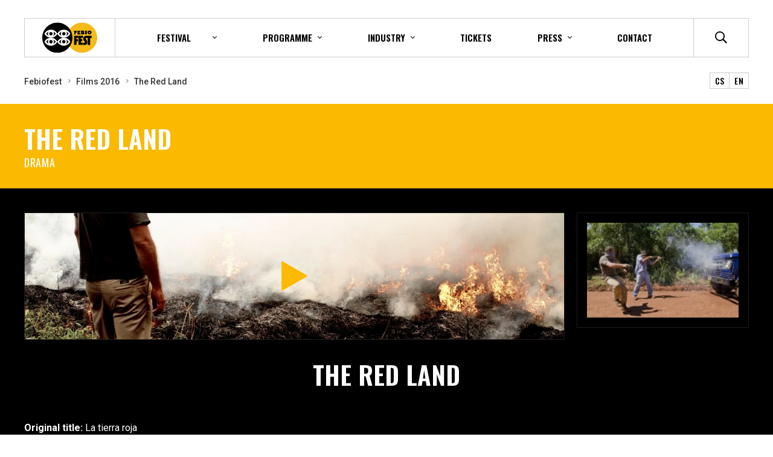

--- FILE ---
content_type: text/html; charset=utf-8
request_url: https://www.febiofest.cz/en/films/the-red-land-561f?year=2016
body_size: 22606
content:
<!DOCTYPE html>

<html lang="en" >
<head>
  <meta http-equiv="X-UA-Compatible" content="IE=edge" />
<meta name="viewport" content="width=device-width, initial-scale=1.0">

<meta name="robots" content="index, follow" />
<title>The Red Land - Prague International Film Festival - Febiofest</title>

<meta charset="utf-8">
<meta name="keywords" content="filmový festival, praha, mezinárodní festival, febio, febiofest" />
<meta name="description" content="V průběhu let se Febiofest proměnil ve velký meznárodní filmový festival, který si ale stále zachovává svůj původní profil a cíl: všechno pro diváka." />

<meta name="author" content="Prague International Film Festival - Febiofest">

<!-- Social Media -->
<meta name="twitter:card" content="summary">
<meta name="twitter:site" content="@febiofest">
<meta name="twitter:title" content="The Red Land">
<meta name="twitter:description" content="V průběhu let se Febiofest proměnil ve velký meznárodní filmový festival, který si ale stále zachovává svůj původní profil a cíl: všechno pro diváka.">
<meta name="twitter:creator" content="@febiofest">
<meta property="og:type" content="website" />
<meta property="og:url" content="https://www.febiofest.cz/films/the-red-land-561f" />
<meta property="og:image" content="https://www.febiofest.cz/media/movie-images/2528/image/5bf2a247e474e.jpg?1769970972" />
<meta property="og:description" content="V průběhu let se Febiofest proměnil ve velký meznárodní filmový festival, který si ale stále zachovává svůj původní profil a cíl: všechno pro diváka." />
<meta property="og:title" content="The Red Land" />
<meta property="og:site_name" content="Prague International Film Festival - Febiofest" />

<meta name="apple-itunes-app" content="app-id=1496159392"><link href="/minified/www/css/style.css?1706622612" rel="stylesheet" type="text/css"  />
    <!-- Global site tag (gtag.js) - Google Analytics -->
    <script async src="https://www.googletagmanager.com/gtag/js?id=UA-129896054-1"></script>
    <script>
      window.dataLayer = window.dataLayer || [];
      function gtag(){dataLayer.push(arguments);}
      gtag('js', new Date());
      
      gtag('config', 'UA-129896054-1');
    </script>
    <!-- End Global site tag (gtag.js) - Google Analytics -->

    <!-- Facebook Pixel Code -->
    <script>
      !function(f,b,e,v,n,t,s)
      {if(f.fbq)return;n=f.fbq=function(){n.callMethod?
      n.callMethod.apply(n,arguments):n.queue.push(arguments)};
      if(!f._fbq)f._fbq=n;n.push=n;n.loaded=!0;n.version='2.0';
      n.queue=[];t=b.createElement(e);t.async=!0;
      t.src=v;s=b.getElementsByTagName(e)[0];
      s.parentNode.insertBefore(t,s)}(window,document,'script',
      'https://connect.facebook.net/en_US/fbevents.js');
      fbq('init', '1082131178785559');
      fbq('track', 'PageView');
    </script>
    <noscript>
      <img height="1" width="1" src="https://www.facebook.com/tr?id=1082131178785559&ev=PageView&noscript=1"/>
    </noscript>
    
    <!-- End Facebook Pixel Code -->
    <meta name="facebook-domain-verification" content="0yhz1sawv7wjfd5vdwiaub7hrxxhcd" />
 
    <script type="text/javascript">
            /* <![CDATA[ */
            var seznam_retargeting_id = 98430;
            /* ]]> */
    </script>
    <script type="text/javascript" src="//c.imedia.cz/js/retargeting.js"></script>

    
<link rel="apple-touch-icon" sizes="180x180" href="/favicons/apple-touch-icon.png">
<link rel="icon" type="image/png" sizes="32x32" href="/favicons/favicon-32x32.png">
<link rel="icon" type="image/png" sizes="16x16" href="/favicons/favicon-16x16.png">
<link rel="manifest" href="/favicons/site.webmanifest?v=2">
<link rel="mask-icon" href="/favicons/safari-pinned-tab.svg" color="#5bbad5">
<link rel="shortcut icon" href="/favicons/favicon.ico">
<meta name="msapplication-TileColor" content="#ffc40d">
<meta name="msapplication-config" content="/favicons/browserconfig.xml">
<meta name="theme-color" content="#ffffff">



    <link href="https://fonts.googleapis.com/css?family=Oswald:400,500,600|Roboto:400,400i,500,700,700i|Roboto+Condensed&amp;subset=latin-ext" rel="stylesheet">
    <script src="https://ajax.googleapis.com/ajax/libs/webfont/1.6.26/webfont.js"></script>

</head>
<body class="no-js " data-country="GB">
<div id="svg-defs"  data-url="/images/svg/defs.svg?ts=1706622588"></div>

<div class="body-overlay"></div>



    <header class="header">

        <div class="header__logo">
            <a href="/en/">
                <?xml version="1.0" encoding="utf-8"?>
<!-- Generator: Adobe Illustrator 15.0.0, SVG Export Plug-In . SVG Version: 6.00 Build 0)  -->
<!DOCTYPE svg PUBLIC "-//W3C//DTD SVG 1.1//EN" "http://www.w3.org/Graphics/SVG/1.1/DTD/svg11.dtd">
<svg version="1.1" id="Layer_1" xmlns="http://www.w3.org/2000/svg" xmlns:xlink="http://www.w3.org/1999/xlink" x="0px" y="0px"
	 width="114.1px" height="62.7px" viewBox="-19.3 -10.6 114.1 62.7" enable-background="new -19.3 -10.6 114.1 62.7"
	 xml:space="preserve">
<path fill="#F4BA1B" d="M94.8,20.7c0,17.2-14,31.3-31.3,31.3c-17.2,0-31.4-13.9-31.4-31.3c0-17.2,14-31.3,31.4-31.3
	C80.9-10.6,94.8,3.5,94.8,20.7"/>
<path class="logo-circle" fill="#000" d="M43.4,20.7c0-17.2-14-31.3-31.4-31.3c-17.2,0-31.3,14-31.3,31.3C-19.3,37.9-5.3,52,12,52
	C29.4,52.1,43.4,38,43.4,20.7"/>
<path class="logo-eye" fill="#FFFFFF" d="M38.5,11.6C35.8,6.9,31,4,25.5,4s-10.4,2.9-13,7.6L12,12.4l0.4,0.8c2.7,4.6,7.6,7.5,13,7.5
	c5.3,0,10.3-2.9,13.1-7.5l0.5-0.8L38.5,11.6z M20.9,16.9c-2.2-0.9-4-2.5-5.4-4.5c1.2-2,3.1-3.7,5.4-4.5c-1,1.2-1.8,2.7-1.8,4.5
	C19.1,14.2,19.8,15.7,20.9,16.9z M25.4,15.9c-2,0-3.5-1.5-3.5-3.5s1.5-3.5,3.5-3.5s3.5,1.5,3.5,3.5S27.4,15.9,25.4,15.9z M30,16.9
	c1-1.2,1.8-2.8,1.8-4.6c0-1.8-0.7-3.3-1.8-4.5c2.2,0.9,4,2.6,5.4,4.6C34.1,14.5,32.1,16,30,16.9z"/>
<path class="logo-eye" fill="#FFFFFF" d="M-1.3,20.7c-5.4,0-10.3-2.9-13-7.5l-0.5-0.8l0.5-0.8C-11.7,6.9-6.7,4-1.3,4c5.4,0,10.3,2.9,13,7.6
	l0.5,0.8l-0.5,0.8C9,17.8,4,20.7-1.3,20.7 M-11.2,12.4c1.4,2,3.2,3.6,5.4,4.5c-1.2-1.2-1.8-2.7-1.8-4.5c0-1.8,0.7-3.4,1.8-4.6
	C-8.1,8.7-9.9,10.4-11.2,12.4 M3.2,7.8C4.3,9,5,10.5,5,12.3c0,1.8-0.8,3.3-1.8,4.5c2.1-0.9,4.1-2.4,5.4-4.5
	C7.3,10.4,5.5,8.7,3.2,7.8 M-1.3,8.9c-2,0-3.5,1.5-3.5,3.5s1.5,3.5,3.5,3.5s3.5-1.5,3.5-3.5S0.7,8.9-1.3,8.9"/>
<path class="logo-eye" fill="#FFFFFF" d="M25.4,37.4c-5.4,0-10.3-2.9-13-7.5L12,29.1l0.5-0.8c2.6-4.7,7.5-7.5,13-7.5s10.3,2.9,13,7.5
	l0.5,0.8l-0.5,0.8C35.7,34.4,30.7,37.4,25.4,37.4 M15.5,29c1.4,2,3.2,3.6,5.4,4.5c-1.1-1.2-1.8-2.7-1.8-4.5s0.8-3.3,1.8-4.5
	C18.6,25.5,16.7,27,15.5,29 M30,24.6c1.1,1.2,1.8,2.7,1.8,4.5c0,1.8-0.8,3.4-1.8,4.6c2.1-0.9,4.1-2.4,5.4-4.5
	C34,27,32.2,25.5,30,24.6 M25.4,25.5c-2,0-3.5,1.5-3.5,3.5s1.5,3.5,3.5,3.5s3.5-1.5,3.5-3.5S27.4,25.5,25.4,25.5"/>
<path class="logo-eye" fill="#FFFFFF" d="M-1.3,37.4c-5.4,0-10.3-2.9-13-7.5l-0.5-0.8l0.5-0.8c2.6-4.7,7.6-7.5,13-7.5
	c5.4,0,10.3,2.9,13,7.5l0.5,0.8l-0.5,0.8C9,34.4,4,37.4-1.3,37.4 M-11.2,29c1.4,2,3.2,3.6,5.4,4.5C-7,32.3-7.6,30.8-7.6,29
	s0.8-3.3,1.8-4.5C-8.1,25.5-9.9,27-11.2,29 M3.2,24.6C4.3,25.8,5,27.3,5,29.1c0,1.8-0.8,3.3-1.8,4.5c2.1-0.9,4.1-2.4,5.4-4.5
	C7.3,27,5.5,25.5,3.2,24.6 M-1.3,25.5c-2,0-3.5,1.5-3.5,3.5s1.5,3.5,3.5,3.5S2.2,31,2.2,29S0.7,25.5-1.3,25.5"/>
<g id="text">
	<path fill="#000" d="M61.3,7.1c-0.2,0-0.4,0-0.6-0.1c0-0.3,0-0.6,0-0.9c0.1,0,0.2,0,0.3,0c1.5,0,3,0,4.5,0
		c0.4,0,0.7,0.1,1.1,0.2c1.2,0.5,1.5,1.8,0.8,2.9c0,0.1-0.1,0.1-0.1,0.2c0.1,0.1,0.2,0.1,0.3,0.2c0.7,0.5,1.1,1.4,0.8,2.3
		c-0.2,0.9-0.9,1.6-1.8,1.7c-0.2,0-0.4,0-0.7,0c-1.4,0-2.7,0-4.1,0h-0.3c-0.1,0-0.2-0.1-0.2-0.2c0-0.1,0-0.2,0-0.3
		c0-1.9,0-3.7,0-5.6C61.4,7.4,61.3,7.3,61.3,7.1 M64.2,11.4c0.3,0,0.7,0,1,0c0.2,0,0.4-0.2,0.4-0.4c0-0.2-0.1-0.4-0.3-0.5
		c-0.4-0.1-0.7-0.1-1.1,0C64.2,10.8,64.2,11.1,64.2,11.4 M64.1,9.1c0.3,0,0.5,0,0.7,0c0.2,0,0.4-0.1,0.4-0.4c0-0.2-0.1-0.4-0.3-0.5
		c-0.3,0-0.5,0-0.8,0C64.1,8.5,64.1,8.8,64.1,9.1"/>
	<path fill="#000" d="M78.7,13.5c-0.8,0-1.7-0.2-2.5-0.7c-2-1.3-2.3-4.1-0.5-5.8c1-0.9,2.2-1.3,3.6-1.1c1,0.1,1.8,0.5,2.5,1.2
		c1.8,1.7,1.4,4.6-0.7,5.8C80.4,13.3,79.6,13.5,78.7,13.5 M78.8,11.1c0.7,0,1.4-0.6,1.4-1.4c0-0.8-0.7-1.4-1.4-1.4
		c-0.8,0-1.4,0.6-1.4,1.4C77.4,10.5,78.1,11.1,78.8,11.1"/>
	<path fill="#000" d="M56.7,10.6c0,0.3,0,0.6,0,1c0.1,0,0.2,0,0.4,0c0.8,0,1.6,0,2.4,0c0.1,0,0.2,0,0.4,0c0,0.7,0,1.4,0,2.1
		c-0.7,0.1-1.3,0-2,0c-0.7,0-1.3,0-2,0c-0.7,0-1.3,0-2,0c-0.1-0.6,0-1.1,0-1.7c0-0.5,0-1.1,0-1.6c0-0.5,0-1.1,0-1.6
		c0-0.5,0-1.1,0-1.6c-0.2,0-0.4,0-0.6,0c0-0.3,0-0.6,0-0.8c0.3-0.1,5.8-0.1,6.1,0c0,0.7,0,1.3,0,2c-0.9,0-1.8,0-2.7,0
		c-0.1,0.3-0.1,0.5,0,0.8c0.7,0,1.4,0,2.1,0c0,0.5,0,0.9,0,1.4C58.1,10.6,57.4,10.5,56.7,10.6"/>
	<path fill="#000" d="M52.4,8.4c-0.9,0-1.8,0-2.8,0c-0.1,0.3,0,0.5,0,0.8c0.7,0,1.4,0,2.1,0c0,0.6,0,1.2,0,1.9
		c-0.7,0.1-1.3,0-2,0c0,0.1,0,0.2,0,0.3c0,0.6,0,1.3,0,1.9c0,0.1,0,0.2,0,0.4c-0.9,0-1.8,0-2.7,0c0-0.4,0-0.9,0-1.3
		c0-0.4,0-0.9,0-1.3c0-0.4,0-0.9,0-1.3c0-0.4,0-0.9,0-1.3c0-0.4,0-0.9,0-1.3c-0.2,0-0.4,0-0.6,0c-0.1-0.3-0.1-0.6,0-0.9
		c2.1,0,4.1,0,6.2,0C52.4,7,52.4,7.7,52.4,8.4"/>
	<path fill="#000" d="M69.7,7c-0.2,0-0.4,0-0.6,0c0-0.3,0-0.6,0-0.8c0.3-0.1,4.4-0.1,4.8-0.1c0.1,0.3,0,0.5,0,0.8
		c-0.2,0-0.4,0-0.6,0c0,2.2,0,4.3,0,6.5c-0.3,0.1-3.2,0.1-3.5,0c0-1.1,0-2.1,0-3.2C69.7,9.2,69.7,8.1,69.7,7"/>
	<path fill="#000" d="M75.2,21.1c-0.1,0-0.1,0-0.2,0c-1,0-2,0-2.9,0c-0.5,0-1,0.3-1.1,0.8c-0.1,0.5-0.1,1,0.2,1.4
		c0.4,0.6,0.8,1.3,1.2,1.9c0.4,0.6,0.7,1.1,1,1.7c0.3,0.5,0.6,1.1,0.7,1.7c0.3,1.5,0.2,3-0.5,4.4c-0.8,1.4-2,2.3-3.6,2.7
		c-0.8,0.2-1.6,0.2-2.4,0.2c-0.5,0-1-0.1-1.5-0.1c-0.1,0-0.1,0-0.1,0c-0.1-0.2-0.1-4.5,0-4.6c0.1,0,0.2,0,0.2,0.1
		c0.4,0.2,0.9,0.3,1.3,0.3c0.8,0,1.4-0.6,1.4-1.3c0-0.1,0-0.1,0-0.2c0-0.2,0-0.4,0-0.5c-0.1-0.4-0.2-0.7-0.4-1
		c-0.5-0.8-1-1.6-1.6-2.3c-0.6-0.8-1-1.7-1.1-2.7c-0.2-1.8,0.3-3.5,1.5-5c0.8-0.9,1.8-1.5,3-1.7c0.4-0.1,0.8-0.1,1.2-0.1
		c1.1,0,2.3,0,3.4,0c2.7,0,5.4,0,8.1-0.1c0.3,0,0.3,0,0.3,0.3c0,1.3,0,2.6,0,4c0,0.1,0,0.2,0,0.3c-1,0-2,0-3.1,0c0,2.4,0,4.8,0,7.2
		c0,2.4,0,4.8,0,7.2c-0.1,0-0.1,0-0.2,0c-1.5,0-3.1,0-4.6,0c-0.1,0-0.1,0-0.2,0C75.2,30.7,75.2,25.9,75.2,21.1"/>
	<path fill="#000" d="M65.3,21c-0.7,0-1.4,0-2.1,0c-0.7,0-1.4,0-2.1,0c0,0.9,0,1.7,0,2.6h0.2c0.8,0,1.6,0,2.4,0c0,0,0.1,0,0.1,0
		c0.1,0,0.1,0,0.1,0.1c0,0,0,0.1,0,0.1c0,1.3,0,2.7,0,4c0,0.1,0,0.2,0,0.3c-1,0-1.9,0-2.9,0c0,0.2,0,2.7,0,2.9c1.4,0,2.8,0,4.2,0
		c0,0.2,0.1,4.3,0,4.5c-0.1,0-8.9,0.1-9.2,0.1c0-0.1,0-0.2,0-0.2c0-2.5,0-4.9,0-7.4c0-3,0-6-0.1-9c0-0.7,0-1.4,0-2.1
		c0-0.1,0-0.2,0-0.3c0.2,0,0.4,0,0.6,0c2.7,0,5.3,0,8,0c0.2,0,0.3,0,0.5,0c0.1,0,0.2,0,0.2,0.2v0.1c0,1.3,0,2.7,0,4V21z"/>
	<path fill="#000" d="M54.8,28.3c-1,0-2.1,0-3.1,0c0,2.4,0,4.8,0,7.2c0,0,0,0,0,0c0,0,0,0,0,0c0,0-0.1,0-0.1,0
		c-1.6,0-3.2,0-4.7,0c0,0-0.1,0-0.1,0c0,0,0-0.1,0-0.1c0,0,0-0.1,0-0.1c0-4.3-0.1-8.5-0.1-12.7c0-1.9,0-3.8,0-5.7c0-0.1,0-0.2,0-0.2
		c0.2,0,8.5-0.1,8.8-0.1c0,0,0,0.1,0,0.2c0,1.4,0,2.8,0,4.2c0,0.2,0,0.2-0.2,0.2c-0.7,0-1.3,0-2,0c-0.5,0-0.9,0-1.4,0
		c-0.1,0-0.1,0-0.2,0c0,0.1-0.1,2.4,0,2.7c0.2,0,0.4,0,0.6,0c0.2,0,0.4,0,0.6,0c0.2,0,0.4,0,0.6,0c0.2,0,0.4,0,0.6,0
		c0.2,0,0.4,0,0.6,0c0,0.1,0,0.1,0,0.2c0,1.4,0,2.8,0,4.2C54.8,28.2,54.8,28.2,54.8,28.3"/>
</g>
</svg>
            </a>
            <div class="header__date">
                          </div>
        </div>

        <div class="header__mobileIcons">


            <div class="js-your-account-login js-your-account header__mobileAccount">
                <!-- <a class="header__mobileAction js-popup-open" href="#popup-login">
                    <svg class="ico yellow">
                        <use xlink:href="#profile"></use>
                    </svg>
                </a> -->
                <!-- <div class="header__mobileAccountIcon mr-3">
                    <svg class="ico yellow">
                        <use xlink:href="#profile"></use>
                    </svg>
                </div> -->
                <div class="js-your-account-nav submenu__dropdown header__accountMenu">
                    <a class="submenu__subitem" href="/en/your-account/my-program">Your programme</a>
                    <a class="submenu__subitem" href="/en/your-account/favourite-movies">Favorite movies</a>
                    <a class="submenu__subitem" href="/en/your-account/user-profile">Setting</a>
                    <form class="js-colosseum-logout-form header__accountLogOut">
                        <button class="submenu__subitem header__accountLogOutBtn" type="submit">Log out</button>
                    </form>
                </div>
            </div>


                    <!--  DOTO-devel: odkaz na Colosseum -->
                    <!-- <a href="#" class="header__mobileAction js-cart-button">
                    <svg class="ico yellow">
                            <use xlink:href="#cart"></use>
                        </svg>
                    </a> -->

            <a class="header__mobileAction" href="/en/search">
                <svg class="ico yellow">
                  <use xlink:href="#search"></use>
                </svg>
            </a>
            <div class="header__hamburger hamburger js-switch-mobilemenu">
                <span></span>
                <span></span>
                <span></span>
            </div>

        </div>

        <div class="header__content">
            <div class="header__center">
<!--                <nav class="header__menu menu">-->
<!--                    <a href="--><?//= \PHPView\getControllerURL('web.moviesController')?><!--" class="menu__item">--><?//= _('Filmy'); ?><!--</a>-->
<!--                    <a href="--><?//= \PHPView\getControllerURL('web.programController')?><!--" class="menu__item">--><?//= _('Program'); ?><!--</a>-->
<!--                    <a href="--><?//= \PHPView\getControllerURL('web.guestsController')?><!--" class="menu__item">--><?//= _('Hosté'); ?><!--</a>-->
<!--                    <a href="--><?//= \PHPView\getControllerURL('web.actionListController')?><!--" class="menu__item">--><?//= _('Akce'); ?><!--</a>-->
<!--                    <a href="--><?//= \PHPView\getControllerURL('web.ticketsController')?><!--" class="menu__item menu__item--highlight">-->
<!--                        <svg class="menu__icon mr-3">-->
<!--                            <use xlink:href="#ticket"></use>-->
<!--                        </svg>-->
<!--                        --><?//= _('Vstupenky'); ?>
<!--                    </a>-->
<!--                </nav>-->
                <div class="header__rest">
                <div class="header__menu">

                <div class="header__submenu submenu">
                    <div class="submenu__item submenu__item--dropdown">
                        <span>festival</span>
                        <div class="submenu__dropdown">
<!--                            echo '<a href="'.\PHPView\getControllerURL('web.moviesController', ['year' => $currentYear->getYear()]).'" class="btn mr-5">'. sprintf(_('Filmy %s'), $currentYear->getYear()).'</a>';-->
                            <a class="submenu__subitem" href="/en/festival-profile">Festival profile</a>
                            <a class="submenu__subitem" href="/en/festival-guide">Festival guide</a>
                            <a class="submenu__subitem" href="/en/news-2022">News</a>
                            <a class="submenu__subitem" href="/en/gallery-2022">Gallery</a>
                            <a class="submenu__subitem" href="/en/history">History</a>
                            <a class="submenu__subitem" href="/en/jury-and-prizes">Jury and prizes</a>
                            <a class="submenu__subitem" href="/en/partners">Partners</a>
                        </div>
                    </div>

                    <div class="submenu__item submenu__item--dropdown">
                        <span>Programme</span>
                        <div class="submenu__dropdown">
                            <a class="submenu__subitem" href="/en/program-2022">Programme</a>
                            <a class="submenu__subitem" href="/en/films-2022">Films</a>
                            <a class="submenu__subitem" href="/en/film-sections-2022">Film sections</a>
                            <a class="submenu__subitem" href="/en/guests-2022">Guests</a>
                            <a class="submenu__subitem" href="/en/accompanying-programme-2022">Off programme</a>
                            <a class="submenu__subitem" href="/en/culinary-cinema">Culinary Cinema</a>
                            <a class="submenu__subitem" href="/en/you-are-the-filmmaker"><span>You are the filmmaker</span></a>
                            <!--Doplnit controller-->
<!--                            <a class="submenu__subitem" href="--><?//= \PHPView\getControllerURL('')?><!--">--><?//= _('Scenaristicka soutěž'); ?><!--</a>-->
                            <a class="submenu__subitem" href="/en/regions">Regions</a>
                        </div>
                    </div>
                    <div class="submenu__item submenu__item--dropdown">
                        <span>Industry</span>
                        <div class="submenu__dropdown">
                            <a class="submenu__subitem" href="/en/industry">Festival pass</a>
                            <a class="submenu__subitem" href="/en/program-industry">Programme</a>
                        </div>
                    </div>
                    <a href="/en/tickets" class="submenu__item">
                        Tickets                    </a>
                    <div class="submenu__item submenu__item--dropdown">
                        <span>Press</span>
                        <div class="submenu__dropdown">
                            <a class="submenu__subitem" href="/en/press">Press accreditation</a>
                            <a class="submenu__subitem" href="/en/press-releases">Press release</a>
                            <a class="submenu__subitem" href="/en/download">Download</a>
                            <a class="submenu__subitem" href="/en/press-conferences">Press conference</a>
                            <a class="submenu__subitem" href="/en/press-screenings">Press Screenings</a>
                            <a class="submenu__subitem" href="/en/press-centre">Press centrum</a>
                        </div>
                    </div>
                    <a class="submenu__item" href="/en/contact"><span>Contact</span></a>
                </div>
                <div class="header__mobileSocials">
                        <a href="#">
                            <svg class="header__socicalIco">
                                <use xlink:href="#social-fb"></use>
                            </svg>
                        </a>
                            <a href="#">
                            <svg class="header__socicalIco">
                                <use xlink:href="#social-yt"></use>
                            </svg>
                        </a>
                            <a href="#">
                            <svg class="header__socicalIco">
                                <use xlink:href="#social-tw"></use>
                            </svg>
                        </a>
                            <a href="#">
                            <svg class="header__socicalIco">
                                <use xlink:href="#social-insta"></use>
                            </svg>
                        </a>
                    </div>
            </div>
            <div class="header__right">
                    <div class="header__account js-your-account header__menu--padding">

                        <!-- <div class="header__accountLogin js-your-account-login">
                            <a class="header__link js-popup-open js-myaccount-button h--6" href="#popup-login">Your account</a>
                        </div> -->

                        <div class="header__accountName">
                            <svg class="ico ico--small mr-2">
                                <use xlink:href="#profile"></use>
                            </svg>
                            <span class="js-your-account-name"></span>
                        </div>
                        <div class="js-your-account-nav submenu__dropdown header__accountMenu">
                            <a class="submenu__subitem" href="/en/your-account/my-program">Your programme</a>
                            <a class="submenu__subitem" href="/en/your-account/favourite-movies">Favorite movies</a>
                            <a class="submenu__subitem" href="/en/your-account/user-profile">Setting</a>
                            <form class="js-colosseum-logout-form header__accountLogOut">
                                <input type="hidden" name="externalsessionid" value=""/>
                                <input type="hidden" name="mrsid" value="130" />
                                <button class="submenu__subitem header__accountLogOutBtn" type="submit">Log out</button>
                            </form>
                        </div>
                    </div>

                    <!--  DOTO-devel: odkaz na Colosseum -->
                    <!-- <a href="#" class="header__link js-cart-button header__menu--padding">
                    <svg class="ico ico--regular black">
                            <use xlink:href="#cart"></use>
                        </svg>
                    </a> -->

                    <a class="js-switch-header-search header__link" href="/en/search">
                            <svg class="ico ico--regular black">
                             <title>Search</title>
                            <use xlink:href="#search"></use>
                        </svg>
                    </a>

                    <form class="header__search" action="/en/search" method="post">
                        <input class="formItem__input" type="text" placeholder="Search" name="q">
                        <button class="btn btn--full">Search</button>
                    </form>

                    <div class="header__socials">
                        <a href="https://www.facebook.com/febiofest/" target="_blank">
                            <svg class="header__socicalIco">
                                <use xlink:href="#social-fb"></use>
                            </svg>
                        </a>
                        <a href="https://www.youtube.com/user/ifffebiofest" target="_blank">
                            <svg class="header__socicalIco">
                                <use xlink:href="#social-yt"></use>
                            </svg>
                        </a>
                        <a href="https://twitter.com/febiofest" target="_blank">
                            <svg class="header__socicalIco">
                                <use xlink:href="#social-tw"></use>
                            </svg>
                        </a>
                        <a href="https://www.instagram.com/febiofest/" target="_blank">
                            <svg class="header__socicalIco">
                                <use xlink:href="#social-insta"></use>
                            </svg>
                        </a>
                    </div>
                </div>
            </div>
        </div>


        </div>


    </header>
<div class="container"><div class="breadcrumbs"><div class="breadcrumbs__items"><a class="breadcrumbs__item" href="/en/">Febiofest</a> <a class="breadcrumbs__item" href="/en/films-2016">Films 2016</a> <a class="breadcrumbs__item breadcrumbs__item--active" href="#">The Red Land</a> </div><div class="breadcrumbs__langs"><a class="lang" href="/filmy-2016/the-red-land-561f">CS</a><a class="lang" href="/en/films/the-red-land-561f?year=2016">EN</a></div></div></div>    <div class="l-yellow py-5">
        <div class="container">
            <div class="row align-items-center">
                <div class="col-md-8">
                    <h1 class="mb-md-0 white">
                        The Red Land                    </h1>
                    <div class="small-title white">Drama</div>
                </div>
                <div class="col-md-4 text-md-right d-none">
                    <div class="js-favourite">
                        <a
                                href="#"
                                class="btn btn--small btn--black btn--favourite js-favourite-trigger js-favourite-toggle"
                                data-item-id="561"
                                data-text-added="Remove from favorite"
                                data-text-not-added="Add to favourite"
                                data-added-class="is-favourite"
                        >
                            <svg class="ico star ico--small mr-4">
                                <use xlink:href="#star"></use>
                            </svg>
                            <span class="js-favourite-text">
                            Add to favourite                        </span>
                        </a>
                    </div>
                </div>
            </div>

        </div>
    </div>
    <div class="l-black">

        <div class="container">

            <div class="row pt-6 pb-9">

                                    <div class="col-md-12 f-16 pb-5">
                        <div class="row">
                            <div class="col-12 col-sm-9">        <a class="article  js-preview-video h-100 embed-responsive" data-video-type="youtube" embed-responsive-16by9" href="//www.youtube.com/watch?v=wOuqMlrziKQ">
        <div id="youtube-player" class="embed-responsive-item"></div>
            <div class="article__img lazyload-wrap preview preview--absolute h-100 mb-0">
                <img class="lazyload js-object-fit preview__image" data-src="/image-cache/www_media_movie-images_2528_image_5bf2a247e474e_1200x800.webp?ts=1769500832" alt="trailer The Red Land"><noscript><img class="js-object-fit preview__image" src="/image-cache/www_media_movie-images_2528_image_5bf2a247e474e_1200x800.webp?ts=1769500832" alt="trailer The Red Land"></noscript>
                <svg class="preview__play preview__play--small">
                <use xlink:href="#play"></use>
                </svg>
            </div>
        </a>
</div><div class="col-12 col-sm-3 js-gallery thumbnail ">    <a href="/image-cache/www_media_movie-images_2529_image_5bf2a24880dbc_1200x800.webp?ts=1769779552" class="article" data-fancybox="gallery">
        <div class="article__img lazyload-wrap mb-0">
                <img class="lazyload js-object-fit preview__image" data-src="/image-cache/www_media_movie-images_2529_image_5bf2a24880dbc_490x326.webp?ts=1765158119" data-srcset="/image-cache/www_media_movie-images_2529_image_5bf2a24880dbc_490x326.webp?ts=1765158119 490w,/image-cache/www_media_movie-images_2529_image_5bf2a24880dbc_190x126.webp?ts=1769162370 190w" sizes="(min-width: 490px) 190px,
                                99vw" alt="Picture The Red Land"><noscript><img class="js-object-fit preview__image" src="/image-cache/www_media_movie-images_2529_image_5bf2a24880dbc_490x326.webp?ts=1765158119" srcset="/image-cache/www_media_movie-images_2529_image_5bf2a24880dbc_490x326.webp?ts=1765158119 490w,/image-cache/www_media_movie-images_2529_image_5bf2a24880dbc_190x126.webp?ts=1769162370 190w" sizes="(min-width: 490px) 190px,
                                99vw" alt="Picture The Red Land"></noscript>        </div>
    </a>
</div>
                        </div> <!-- .row -->

                                            </div>
                    
                <div class="col-12 pb-7 text-center">
                    <h1 class="mb-md-0 white">
                        The Red Land                    </h1>
                </div>
                <div class="col-md-4 f-16 pb-5">
                    
                    <strong>Original title:</strong> La tierra roja<br><strong>Director:</strong> Diego Martínez Vignatti<br><strong>Screenplay:</strong> Diego Martínez Vignatti<br><strong>Director of Photography:</strong> Diego Martínez Vignatti<br><strong>Editor:</strong> David Verdurme<br><strong>Print source:</strong> Latido Films<br><strong>Country:</strong> Argentina, Belgium (Wallonia - Brussels)<br><strong>Year of production:</strong> 2014<br><strong>Length (min):</strong> 100<br><strong>Language:</strong> English, Spanish<br><strong>Subtitles:</strong> Czech, English<br><strong>Sales:</strong> Latido Films<br><strong>Section:</strong> <a href= /en/film-sections-2016/latinskoamericke-panorama-62s>Latinskoamerické panoráma</a><br><strong>Genre:</strong> Drama<br><strong>Sponsors:</strong> Délégation Wallonie-Bruxelles<br>                </div>
                <div class="col-md-8">
                    <p>
                                            </p>
                                    </div>
            </div>
        </div>
    </div>
            <div class="l-white py-5">
            <div class="container">
                <h2 class="f-36">
                    With support                </h2>

                <div class="row">
                                            <div class="col-auto d-flex align-items-center">
                            <div class="article">                            <div class="movie__partnerImg">
                                <img
                                        src="/image-cache/www_media_supporters_15_logo_5bec1f23a79c5_352x131.webp?ts=1762023248"
                                        srcset="
                                                /image-cache/www_media_supporters_15_logo_5bec1f23a79c5_352x131.webp?ts=1762023248 352w,
                                                /image-cache/www_media_supporters_15_logo_5bec1f23a79c5_352x131.webp?ts=1762023248 768w"
                                        alt="Délégation Wallonie-Bruxelles"
                                        title="Délégation Wallonie-Bruxelles"
                                        class="preview__image max-h-10">
                            </div>
                            </div>                        </div>
                                        </div>

            </div>
        </div>
                <div class="l-black pb-5 pt-10">
            <div class="container">
                <h2 class="f-36">
                    Similar films                </h2>

                <div class="grid pb-5 pb-md-10">
                        <a href="/en/films/600-miles-465f"
       class="movieLink js-favourite">

        <div class="movieLink__image lazyload-wrap">
        <img class="lazyload js-object-fit" data-src="/image-cache/www_media_movie-images_2116_image_5bf2a02660c19_227x120-cover.webp?ts=1762424478" alt="600 Miles photo"><noscript><img class="js-object-fit" src="/image-cache/www_media_movie-images_2116_image_5bf2a02660c19_227x120-cover.webp?ts=1762424478" alt="600 Miles photo"></noscript>
        </div>
        <div class="movieLink__content">
            <h2 class="movieLink__title">600 Miles</h2>
            <div class="movieLink__place">600 Miles</div>
            <div class="movieLink__info">
                Drama, Thriller / Directed: Gabriel Ripstein / 2015 / 85min            </div>
        </div>
        <div
                class="movieLink__favourite js-favourite-toggle d-none"
                data-item-id="465"
                data-text-added="Remove from favorite"
                data-text-not-added="Add to favourite"
                data-added-class="is-favourite"
        >
            <svg
                class="movieLink__star"
                >
                <title>Add to favourite</title>
                <use xlink:href="#star"></use>
            </svg>
        </div>
    </a>
        <a href="/en/films/campo-grande-480f"
       class="movieLink js-favourite">

        <div class="movieLink__image lazyload-wrap">
        <img class="lazyload js-object-fit" data-src="/image-cache/www_media_movie-images_2180_image_5bf2a0968de6f_282x120-cover.webp?ts=1762992957" alt="Campo Grande photo"><noscript><img class="js-object-fit" src="/image-cache/www_media_movie-images_2180_image_5bf2a0968de6f_282x120-cover.webp?ts=1762992957" alt="Campo Grande photo"></noscript>
        </div>
        <div class="movieLink__content">
            <h2 class="movieLink__title">Campo Grande</h2>
            <div class="movieLink__place">Campo Grande</div>
            <div class="movieLink__info">
                Drama / Directed: Sandra Kogut / 2015 / 109min            </div>
        </div>
        <div
                class="movieLink__favourite js-favourite-toggle d-none"
                data-item-id="480"
                data-text-added="Remove from favorite"
                data-text-not-added="Add to favourite"
                data-added-class="is-favourite"
        >
            <svg
                class="movieLink__star"
                >
                <title>Add to favourite</title>
                <use xlink:href="#star"></use>
            </svg>
        </div>
    </a>
        <a href="/en/films/clever-484f"
       class="movieLink js-favourite">

        <div class="movieLink__image lazyload-wrap">
        <img class="lazyload js-object-fit" data-src="/image-cache/www_media_movie-images_2200_image_5bf2a0a342063_213x120-cover.webp?ts=1762992957" alt="Clever photo"><noscript><img class="js-object-fit" src="/image-cache/www_media_movie-images_2200_image_5bf2a0a342063_213x120-cover.webp?ts=1762992957" alt="Clever photo"></noscript>
        </div>
        <div class="movieLink__content">
            <h2 class="movieLink__title">Clever</h2>
            <div class="movieLink__place">Clever</div>
            <div class="movieLink__info">
                Drama, Comedy / Directed: Federico Borgia, Guillermo Madeiro / 2015 / 83min            </div>
        </div>
        <div
                class="movieLink__favourite js-favourite-toggle d-none"
                data-item-id="484"
                data-text-added="Remove from favorite"
                data-text-not-added="Add to favourite"
                data-added-class="is-favourite"
        >
            <svg
                class="movieLink__star"
                >
                <title>Add to favourite</title>
                <use xlink:href="#star"></use>
            </svg>
        </div>
    </a>
        <a href="/en/films/jeremy-527f"
       class="movieLink js-favourite">

        <div class="movieLink__image lazyload-wrap">
        <img class="lazyload js-object-fit" data-src="/image-cache/www_media_movie-images_2386_image_5bf2a1233eb02_180x120-cover.webp?ts=1762992958" alt="Jeremy photo"><noscript><img class="js-object-fit" src="/image-cache/www_media_movie-images_2386_image_5bf2a1233eb02_180x120-cover.webp?ts=1762992958" alt="Jeremy photo"></noscript>
        </div>
        <div class="movieLink__content">
            <h2 class="movieLink__title">Jeremy</h2>
            <div class="movieLink__place">El Jeremías</div>
            <div class="movieLink__info">
                Drama, Comedy, Family / Directed: Anwar Safa / 2015 / 99min            </div>
        </div>
        <div
                class="movieLink__favourite js-favourite-toggle d-none"
                data-item-id="527"
                data-text-added="Remove from favorite"
                data-text-not-added="Add to favourite"
                data-added-class="is-favourite"
        >
            <svg
                class="movieLink__star"
                >
                <title>Add to favourite</title>
                <use xlink:href="#star"></use>
            </svg>
        </div>
    </a>
        <a href="/en/films/the-clan-482f"
       class="movieLink js-favourite">

        <div class="movieLink__image lazyload-wrap">
        <img class="lazyload js-object-fit" data-src="/image-cache/www_media_movie-images_2190_image_5bf2a0a0224c6_286x120-cover.webp?ts=1762992958" alt="The Clan photo"><noscript><img class="js-object-fit" src="/image-cache/www_media_movie-images_2190_image_5bf2a0a0224c6_286x120-cover.webp?ts=1762992958" alt="The Clan photo"></noscript>
        </div>
        <div class="movieLink__content">
            <h2 class="movieLink__title">The Clan</h2>
            <div class="movieLink__place">El clan</div>
            <div class="movieLink__info">
                Drama, Biography, Crime / Directed: Pablo Trapero / 2015 / 110min            </div>
        </div>
        <div
                class="movieLink__favourite js-favourite-toggle d-none"
                data-item-id="482"
                data-text-added="Remove from favorite"
                data-text-not-added="Add to favourite"
                data-added-class="is-favourite"
        >
            <svg
                class="movieLink__star"
                >
                <title>Add to favourite</title>
                <use xlink:href="#star"></use>
            </svg>
        </div>
    </a>
        <a href="/en/films/the-obscure-spring-552f"
       class="movieLink js-favourite">

        <div class="movieLink__image lazyload-wrap">
        <img class="lazyload js-object-fit" data-src="/image-cache/www_media_movie-images_2496_image_5bf2a14cc87dd_180x120-cover.webp?ts=1762992958" alt="The Obscure Spring photo"><noscript><img class="js-object-fit" src="/image-cache/www_media_movie-images_2496_image_5bf2a14cc87dd_180x120-cover.webp?ts=1762992958" alt="The Obscure Spring photo"></noscript>
        </div>
        <div class="movieLink__content">
            <h2 class="movieLink__title">The Obscure Spring</h2>
            <div class="movieLink__place">Las oscuras primaveras</div>
            <div class="movieLink__info">
                Drama / Directed: Ernesto Contreras / 2014 / 100min            </div>
        </div>
        <div
                class="movieLink__favourite js-favourite-toggle d-none"
                data-item-id="552"
                data-text-added="Remove from favorite"
                data-text-not-added="Add to favourite"
                data-added-class="is-favourite"
        >
            <svg
                class="movieLink__star"
                >
                <title>Add to favourite</title>
                <use xlink:href="#star"></use>
            </svg>
        </div>
    </a>
        <a href="/en/films/the-silence-of-the-river-572f"
       class="movieLink js-favourite">

        <div class="movieLink__image lazyload-wrap">
        <img class="lazyload js-object-fit" data-src="/image-cache/www_media_movie-images_2582_image_5bf2a25f1cea0_270x120-cover.webp?ts=1762992958" alt="The Silence of the River photo"><noscript><img class="js-object-fit" src="/image-cache/www_media_movie-images_2582_image_5bf2a25f1cea0_270x120-cover.webp?ts=1762992958" alt="The Silence of the River photo"></noscript>
        </div>
        <div class="movieLink__content">
            <h2 class="movieLink__title">The Silence of the River</h2>
            <div class="movieLink__place">El silencio del río</div>
            <div class="movieLink__info">
                Drama / Directed: Carlos Tribiño Mamby / 2015 / 79min            </div>
        </div>
        <div
                class="movieLink__favourite js-favourite-toggle d-none"
                data-item-id="572"
                data-text-added="Remove from favorite"
                data-text-not-added="Add to favourite"
                data-added-class="is-favourite"
        >
            <svg
                class="movieLink__star"
                >
                <title>Add to favourite</title>
                <use xlink:href="#star"></use>
            </svg>
        </div>
    </a>
        <a href="/en/films/the-thin-yellow-line-590f"
       class="movieLink js-favourite">

        <div class="movieLink__image lazyload-wrap">
        <img class="lazyload js-object-fit" data-src="/image-cache/www_media_movie-images_2666_image_5bf2a28c0d64e_180x120-cover.webp?ts=1762992958" alt="The Thin Yellow Line photo"><noscript><img class="js-object-fit" src="/image-cache/www_media_movie-images_2666_image_5bf2a28c0d64e_180x120-cover.webp?ts=1762992958" alt="The Thin Yellow Line photo"></noscript>
        </div>
        <div class="movieLink__content">
            <h2 class="movieLink__title">The Thin Yellow Line</h2>
            <div class="movieLink__place">La delgada línea amarilla</div>
            <div class="movieLink__info">
                Drama / Directed: Celso García / 2015 / 95min            </div>
        </div>
        <div
                class="movieLink__favourite js-favourite-toggle d-none"
                data-item-id="590"
                data-text-added="Remove from favorite"
                data-text-not-added="Add to favourite"
                data-added-class="is-favourite"
        >
            <svg
                class="movieLink__star"
                >
                <title>Add to favourite</title>
                <use xlink:href="#star"></use>
            </svg>
        </div>
    </a>
        <a href="/en/films/walking-distance-598f"
       class="movieLink js-favourite">

        <div class="movieLink__image lazyload-wrap">
        <img class="lazyload js-object-fit" data-src="/image-cache/www_media_movie-images_2700_image_5bf2a2a2b0b3b_179x120-cover.webp?ts=1762992958" alt="Walking Distance photo"><noscript><img class="js-object-fit" src="/image-cache/www_media_movie-images_2700_image_5bf2a2a2b0b3b_179x120-cover.webp?ts=1762992958" alt="Walking Distance photo"></noscript>
        </div>
        <div class="movieLink__content">
            <h2 class="movieLink__title">Walking Distance</h2>
            <div class="movieLink__place">Distancias cortas</div>
            <div class="movieLink__info">
                Drama, Comedy / Directed: Alejandro Guzmán Alvarez / 2015 / 100min            </div>
        </div>
        <div
                class="movieLink__favourite js-favourite-toggle d-none"
                data-item-id="598"
                data-text-added="Remove from favorite"
                data-text-not-added="Add to favourite"
                data-added-class="is-favourite"
        >
            <svg
                class="movieLink__star"
                >
                <title>Add to favourite</title>
                <use xlink:href="#star"></use>
            </svg>
        </div>
    </a>
        <a href="/en/films/yo-606f"
       class="movieLink js-favourite">

        <div class="movieLink__image lazyload-wrap">
        <img class="lazyload js-object-fit" data-src="/image-cache/www_media_movie-images_2738_image_5bf2a2b7b9b5f_282x120-cover.webp?ts=1762992958" alt="Yo photo"><noscript><img class="js-object-fit" src="/image-cache/www_media_movie-images_2738_image_5bf2a2b7b9b5f_282x120-cover.webp?ts=1762992958" alt="Yo photo"></noscript>
        </div>
        <div class="movieLink__content">
            <h2 class="movieLink__title">Yo</h2>
            <div class="movieLink__place">Yo</div>
            <div class="movieLink__info">
                Drama / Directed: Matías Meyer / 2015 / 80min            </div>
        </div>
        <div
                class="movieLink__favourite js-favourite-toggle d-none"
                data-item-id="606"
                data-text-added="Remove from favorite"
                data-text-not-added="Add to favourite"
                data-added-class="is-favourite"
        >
            <svg
                class="movieLink__star"
                >
                <title>Add to favourite</title>
                <use xlink:href="#star"></use>
            </svg>
        </div>
    </a>
                    </div>
            </div>
        </div>
        
<div class="l-black">
    <hr class="m-0">
<div class="container">


    <div class="d-none d-md-block py-9">
        <div class="container">
    <div class="row">

        <!-- <div class="col-md-6">
                 <div class="cta">
                <div class="cta__top">
                    <svg class="cta__ico">
                    <use xlink:href="#phone"></use>
                    </svg>
                    <div class="cta__title">
                        Download<br>festival app                    </div>
                </div>
                <div class="cta__footer">
                    <a href="https://apps.apple.com/app/id1496159392" class="mr-md-5"><img src="/image-cache/www_images_appstore_119x40.webp?ts=1762003281" srcset="/image-cache/www_images_appstore_119x40.webp?ts=1762003281 1x,/image-cache/www_images_appstore@2x_239x80.webp?ts=1768823202 2x"  alt="Appstore"></a>
                    <a href="https://play.google.com/store/apps/details?id=cz.skeleton.febio"><img src="/image-cache/www_images_google_play_134x40.webp?ts=1762003281" srcset="/image-cache/www_images_google_play_134x40.webp?ts=1762003281 1x,/image-cache/www_images_google_play@2x_268x80.webp?ts=1768823202 2x"  alt="Google Play"></a>
                </div>

            </div>
        </div> -->


        <div class="col-md-6 offset-md-3 d-md-flex justify-content-center">
            <div class="cta">
                <div class="cta__top">
                    <svg class="cta__ico">
                    <use xlink:href="#envelope"></use>
                    </svg>
                    <div class="cta__title">
                        Newsletter                    </div>
                </div>
                <div class="cta__footer js-newsletter">
                    <form action="" class="d-md-flex inverted js-form">
                        <input class="formItem__input" type="email" name="email" placeholder="Your email" class="w-md-50 mb-3 mb-md-0 mr-3">
                        <input type="hidden" name="listId" value="1">
                        <button class="btn btn--white btn--small text-nowrap mr-0 w-100 w-md-auto">Subscribe</button>
                    </form>
                    <div class="js-message">

                    </div>
                </div>

            </div>
        </div>
    </div>
</div>    </div>
    </div>
</div>

<footer class="footer">

    <div class="l-yellow pt-10 pb-8">
        <div class="container">
            <div class="row no-gutters">
                <div class="col-sm-6 col-md-3 pr-5 pb-5 pb-sm-0">
                    <div class="footer__logo">
                        <svg version="1.2" baseProfile="tiny-ps" xmlns="http://www.w3.org/2000/svg" viewBox="0 0 137 80" width="640" height="374">
	<title>footer-logo-22-svg</title>
	<defs>
		<clipPath clipPathUnits="userSpaceOnUse" id="cp1">
			<path d="m-983-506h1496v842h-1496v-842z" />
		</clipPath>
	</defs>
	<style>
		tspan { white-space:pre }
		.s0 { fill: #000000 } 
		.s1 { fill: #fab906 } 
		.s2 { fill: #ffffff } 
	</style>
	<g id="Clip-Path: Clip-Path: Page 2" clip-path="url(#cp1)">
		<g id="Clip-Path: Page 2">
			<g id="Page 2">
				<path id="Path 517" fill-rule="evenodd" class="s0" d="m11.19 10.63c0.97-1.86 1.19-2.92 0.82-5.22c-0.09-0.56-0.13-0.85-0.22-1.41c-0.15-0.94-0.43-1.25-0.91-1.35c-0.5-0.11-0.7 0.1-0.55 1.04c0.2 1.27 0.3 1.91 0.49 3.2c-1.03-0.2-1.54-0.3-2.59-0.47c-0.16-1.22-0.24-1.82-0.42-3.01c-0.43-2.87 0.46-3.56 2.7-3.1c2.21 0.46 3.42 1.62 3.86 4.47c0.07 0.43 0.1 0.64 0.17 1.07c0.42 2.69-0.09 4.07-1.12 6.37c-0.76 1.71-1.81 3.17-1.7 4.93c1.84 0.1 2.72 0.19 4.44 0.43c0.1 1.04 0.15 1.56 0.23 2.64c-2.81-0.28-4.28-0.33-7.52-0.08c0.02-0.43 0.03-0.64 0.05-1.06v0.01c0.21-5.15 1.08-6.17 2.27-8.46zm10.03 10.46c2.27 0.41 3.15-0.31 2.71-3.18c-0.62-3.89-1.19-7.83-1.51-11.76c-0.25-3.1-1.45-4.24-3.84-4.49c-2.39-0.25-3.35 0.53-2.92 3.4c0.28 1.9 0.44 2.84 0.73 4.72c0.38 2.43 1.71 3.51 3.19 3.83c0.58 0.13 0.96 0.14 1.26 0.1c0.24 1.55 0.36 2.33 0.59 3.89c0.14 0.92-0.06 1.17-0.54 1.07c-0.51-0.11-0.79-0.45-0.92-1.38c-0.13-0.94-0.2-1.4-0.34-2.33c-1.02-0.22-1.52-0.33-2.55-0.53c0.11 0.84 0.17 1.26 0.28 2.12l0.01 0.01c0.37 2.95 1.58 4.12 3.85 4.53zm-1.27-9.59c-0.71-0.15-0.96-0.64-1.1-1.53c-0.28-1.85-0.42-2.77-0.66-4.67c-0.12-0.97 0.09-1.21 0.62-1.13c0.5 0.07 0.78 0.38 0.89 1.37c0.28 2.47 0.45 3.66 0.81 6.03l-0.01-0.01c-0.18-0.01-0.36-0.02-0.55-0.06zm10.73-6.61c-0.01-1.13-0.01-1.69-0.01-2.82c-3.04 0.03-4.58 0.08-7.57 0.04c0.02 1.1 0.04 1.64 0.1 2.7c0.87 0.05 1.31 0.07 2.21 0.09c0.3 5.83 0.96 11.51 1.82 17.28c1.01 0.22 1.51 0.33 2.52 0.55c-0.82-5.97-1.29-11.8-1.38-17.83h-0.01c0.93 0 1.39 0 2.32-0.01zm6 19.08c1.06 0.14 1.61 0.2 2.72 0.29c-0.17-7.43-0.07-14.86-0.07-22.29c-1.2 0.02-1.8 0.03-2.99 0.04c0.01 4.06-0.01 6.1-0.01 10.17c-0.68 0.01-1.02 0.01-1.7 0.01c0-4.06 0-6.1 0-10.16c-1.19 0.01-1.79 0.02-2.98 0.03c0.02 7.13 0 14.17 0.92 21.25c1.02 0.19 1.54 0.29 2.59 0.45c-0.36-3.39-0.5-5.13-0.52-8.94c0.67 0 1.01 0 1.69 0l0.01-0.01c0 3.83 0.04 5.7 0.34 9.16zm10.44-6.3c2.54-0.04 4.03-1.63 4.05-4.72c0.01-2.66 0.02-3.99 0.02-6.64c0-3.11-1.48-4.49-4.01-4.45c-1.48 0.03-2.23 0.04-3.71 0.06c0 7.5-0.06 14.99-0.09 22.49c1.18 0 1.77 0 2.96-0.01c0.02-2.68 0.03-4.02 0.06-6.71v-0.01c0.29 0 0.43 0 0.72-0.01zm-0.15-12.98c0.97-0.02 1.22 0.51 1.22 1.58c-0.01 2.82-0.01 4.23-0.03 7.06c-0.01 1.07-0.26 1.62-1.23 1.63c-0.2 0-0.3 0.01-0.5 0.01c0.04-4.13 0.04-6.18 0.04-10.27c0.2 0 0.3-0.01 0.5-0.01zm10.06 19.51c1.26-0.03 1.89-0.05 3.15-0.08c0 0-0.73-4.46-0.94-5.34c-0.3-1.48-0.65-2.29-1.43-2.56c1.48-0.6 2.31-2.01 2.31-4.3c0-2.3-0.01-3.45-0.03-5.74c-0.03-3.07-1.51-4.45-4.02-4.43c-1.48 0.01-2.22 0.02-3.7 0.04c0.02 7.51-0.03 15.02-0.13 22.53c1.21-0.03 1.81-0.05 3.02-0.07c0.04-3.08 0.06-4.62 0.09-7.68c0.21 0 0.32 0 0.53-0.01l0.01-0.02c0.47 3.06 0.69 4.59 1.14 7.66zm-1.66-19.62c0.2-0.01 0.3-0.01 0.5-0.01c0.96-0.02 1.21 0.51 1.22 1.57c0.02 2.45 0.02 3.69 0.01 6.17c0 1.07-0.26 1.61-1.23 1.63c-0.2 0-0.3 0.01-0.5 0.01c0.02-3.77 0.02-5.65 0-9.37zm10.9 19.39c1.28-0.04 1.92-0.06 3.19-0.09c-0.68-7.42-1.48-14.82-2.26-22.23c-1.69 0.02-2.53 0.02-4.22 0.04c-0.66 7.49-1.36 14.96-2.18 22.43c1.23-0.04 1.84-0.06 3.07-0.09c0.08-1.16 0.12-1.73 0.19-2.89c0.82-0.02 1.23-0.03 2.05-0.05c0.07 1.15 0.1 1.73 0.16 2.88zm-1.71-10.86c0.18-3.83 0.24-5.71 0.4-9.51c0.21 2.76 0.55 7.87 0.69 9.49c0.14 2.13 0.2 3.2 0.32 5.35c-0.69 0.02-1.04 0.02-1.72 0.04c0.13-2.16 0.2-3.23 0.31-5.37zm11.89 10.62c0.62 0 0.93-0.01 1.55-0.01c-0.04-3.86-0.08-7.72-0.12-11.58c-1.52 0.02-2.27 0.02-3.79 0.04c0.01 1.13 0.02 1.7 0.03 2.83c0.33 0 0.49-0.01 0.81-0.01c0.02 2.36 0.03 3.54 0.06 5.9c-0.19 0.16-0.4 0.26-0.62 0.26c-0.71 0.01-1.09-0.46-1.1-1.42c-0.05-4.7-0.09-9.4-0.14-14.1c0-0.97 0.27-1.43 0.86-1.44c0.56-0.01 0.84 0.46 0.85 1.42c0.02 2.1 0.03 3.15 0.05 5.25c1.19-0.01 1.79-0.02 2.98-0.03c-0.02-1.99-0.03-2.98-0.05-4.97c-0.04-3.24-1.29-4.5-3.87-4.47c-2.61 0.02-3.84 1.31-3.81 4.54c0.05 4.6 0.11 9.2 0.13 13.8c0.01 3.19 1.44 4.27 3.01 4.24c1.13-0.03 2.03-0.73 2.49-1.67h0.02c0.26 0.57 0.39 0.85 0.66 1.42zm7.48-22.25c0.06 6.05 0.12 12.09 0.18 18.14c0.01 1.09-0.26 1.43-0.82 1.44c-0.59 0.01-0.87-0.33-0.88-1.42c-0.06-6.05-0.12-12.09-0.18-18.14c-1.19 0.01-1.79 0.02-2.98 0.03c0.06 5.95 0.12 11.91 0.18 17.86c0.04 3.38 1.29 4.49 3.9 4.46c2.61-0.02 3.81-1.15 3.78-4.54c-0.06-5.95-0.12-11.91-0.18-17.86h-0.02c-1.19 0.01-1.79 0.02-2.98 0.03zm7.66 19.3c-0.03-2.93-0.04-4.4-0.07-7.33c0.97-0.01 1.45-0.01 2.42-0.02c-0.01-0.97-0.01-1.45-0.02-2.42c-0.97 0.01-1.45 0.01-2.42 0.02c-0.03-2.73-0.04-4.1-0.07-6.83c1.12-0.01 1.68-0.02 2.8-0.03c-0.01-1.12-0.02-1.68-0.03-2.8c-2.31 0.02-3.47 0.04-5.78 0.06c0.07 7.4 0.15 14.79 0.22 22.18c2.31-0.03 3.47-0.04 5.78-0.06c-0.01-1.12-0.02-1.68-0.03-2.8c-1.12 0.01-1.68 0.02-2.8 0.03zm-76.77 20.86c0.37-4.28 0.57-8.56 0.68-12.86c0.54 6.58 0.71 13.2 1.05 19.8c1.65-0.24 2.48-0.36 4.11-0.57c0.73-7.83 1.54-15.61 0.82-23.47c-0.94-0.13-1.42-0.18-2.39-0.26c0.07 1.22 0.1 1.84 0.12 3.12c0.12 5.47 0.04 10.95-0.03 16.43c-0.32-6.54-0.54-13.2-1.76-19.66c-1.54-0.07-2.35-0.07-4.04 0.03c-0.49 8.39-1.37 16.76-2.09 25.14c1.16-0.17 1.74-0.25 2.91-0.42h-0.01c0.25-2.91 0.39-4.38 0.63-7.28zm-6.27-16.96c-0.78 8.44-1.57 16.88-2.21 25.34c1.31-0.17 1.97-0.26 3.29-0.44c0.7-8.42 1.57-16.82 2.17-25.25c-1.28 0.11-1.93 0.18-3.25 0.35zm20.7 3.61c-0.13-0.97-0.2-1.45-0.34-2.4c-2.57-0.56-3.86-0.85-6.57-1.24c0.1 1.01 0.15 1.52 0.22 2.56c0.85 0.09 1.26 0.14 2.08 0.26c0.72 6.7 0.23 13.34-0.33 20.03c1.34-0.18 2-0.26 3.3-0.4c0.41-6.45 0.51-12.77-0.35-19.19l-0.01-0.01c0.81 0.15 1.21 0.23 2 0.39zm7.68 18.48c-0.05-1.08-0.08-1.61-0.15-2.66c-1.02-0.11-1.54-0.16-2.6-0.22c-0.1-2.86-0.22-4.21-0.5-6.83c0.85 0.14 1.27 0.22 2.1 0.38c-0.11-0.85-0.16-1.27-0.28-2.11c-0.82-0.17-1.24-0.25-2.07-0.41c-0.3-2.4-0.48-3.56-0.83-5.89c0.94 0.21 1.42 0.31 2.36 0.52c-0.14-0.96-0.21-1.44-0.34-2.4c-1.97-0.41-2.94-0.64-4.89-1.07c1.1 6.91 1.58 13.72 1.42 20.71c2.43-0.16 3.59-0.16 5.77-0.02h0.01zm5.18 0.59c1.09 0.17 1.62 0.27 2.68 0.48c0 0-1.18-3.94-1.47-4.73c-0.44-1.31-0.83-2.07-1.52-2.45c1.16-0.21 1.66-1.23 1.39-3.19c-0.27-1.98-0.4-2.98-0.61-5.03c-0.28-2.76-1.7-4.2-3.91-4.55c-1.3-0.2-1.94-0.32-3.2-0.57c0.9 6.51 1.88 12.96 2.39 19.52c1.1 0.09 1.65 0.16 2.71 0.3c-0.25-2.76-0.42-4.07-0.78-6.68c0.18 0.03 0.27 0.05 0.45 0.09v-0.01c0.78 2.69 1.16 4.04 1.87 6.82zm-3.35-17.03c0.83 0.15 1.1 0.66 1.22 1.58c0.28 2.14 0.43 3.18 0.74 5.28c0.13 0.9-0.01 1.31-0.82 1.13c-0.17-0.03-0.25-0.05-0.42-0.09c-0.46-3.19-0.72-4.74-1.14-7.98c0.16 0.03 0.25 0.05 0.42 0.08zm8.57 12.74c-0.32-2.31-0.99-6.5-1.41-10.26c1.15 5.43 2.51 10.77 3.97 16.13c1.24 0.27 1.86 0.41 3.11 0.67c-0.98-7.06-1.15-13.98-1.07-21.1c-1.05 0.02-1.57 0.02-2.61 0.03c-0.01 1.31-0.02 1.97-0.02 3.28c0.05 4.75 0.82 9.48 1.83 14.12c-1.47-5.78-2.67-11.5-3.57-17.4c-1.6 0.01-2.4 0.01-3.92-0.09c0.43 6.6 1.36 13.08 2.29 19.63c0.89 0.18 1.32 0.28 2.19 0.47c-0.32-2.19-0.48-3.28-0.79-5.48zm10.98 7.5c1.11 0.15 1.67 0.22 2.83 0.32c-0.92-7.49-1.38-15.01-1.93-22.53c-1.72 0.05-2.58 0.07-4.29 0.11c-0.8 7.12-1.54 14.11-1.25 21.29c1.02 0.2 1.54 0.3 2.58 0.48c-0.07-1-0.09-1.51-0.13-2.53c0.71 0.1 1.08 0.14 1.81 0.22v0.01c0.14 1.06 0.22 1.59 0.38 2.63zm-2.1-10.43c0.23-3.86 0.37-5.83 0.65-9.75c0.13 2.85 0.32 8.1 0.43 9.75c0.1 2.17 0.16 3.24 0.36 5.3c-0.64-0.04-0.95-0.07-1.58-0.13c-0.01-1.99 0-3.01 0.14-5.17zm12.31-9.19c0.02-1.16 0.03-1.73 0.05-2.88c-3.11 0.1-4.66 0.15-7.76 0.23c-0.02 1.15-0.03 1.73-0.05 2.88c0.94-0.02 1.4-0.03 2.34-0.06c-0.14 6.62-0.41 13.25-0.31 19.87c1.12 0.06 1.7 0.08 2.89 0.07c0.11-6.68 0.32-13.35 0.46-20.03c0.95-0.03 1.43-0.05 2.38-0.08zm1.03-2.91c-0.12 7.66-0.39 15.31-0.57 22.97c1.21-0.02 1.82-0.04 3.04-0.08c0.27-7.66 0.49-15.32 0.58-22.98h-0.01c-1.21 0.03-1.82 0.05-3.04 0.09zm12.33 4.06c0-3.41-1.26-4.51-3.86-4.46c-2.63 0.05-3.9 1.22-3.96 4.7c-0.08 4.67-0.21 9.35-0.35 14.03c-0.1 3.52 1.13 4.65 3.82 4.54c2.69-0.11 4-1.35 4.11-4.88c0.14-4.64 0.23-9.29 0.24-13.93zm-3.34 14.35c-0.03 1.14-0.33 1.51-0.91 1.53c-0.61 0.03-0.88-0.32-0.85-1.45c0.15-4.86 0.28-9.73 0.34-14.59c0.01-1.14 0.3-1.46 0.9-1.48c0.57-0.02 0.85 0.29 0.84 1.43v-0.01c-0.04 4.86-0.17 9.72-0.32 14.57zm7.41-2.72c0.07-3.85-0.04-7.74-0.31-11.58c0.92 6 1.66 12.04 2.33 18.08c1.54-0.07 2.31-0.11 3.84-0.18c0.13-7.47 0.05-14.92-0.03-22.38c-1.04 0.01-1.57 0.02-2.61 0.03c0.01 1.29 0.02 1.94 0.03 3.23c0.12 5.06 0.59 10.13 0.96 15.18c-0.81-6.15-1.79-12.27-2.76-18.4c-1.62 0.02-2.43 0.02-4.04 0.04c0.11 7.57-0.04 15.14-0.31 22.71c1.08-0.05 1.62-0.08 2.71-0.13l0.01 0.02c0.08-2.66 0.12-3.99 0.18-6.62zm11.97 3.23c0.08 1.13 0.12 1.7 0.19 2.85c1.27-0.03 1.9-0.05 3.16-0.06c-0.77-7.39-1.55-14.77-2.33-22.16c-1.69 0.01-2.53 0.02-4.22 0.04c-0.66 7.46-1.28 14.92-2.12 22.37c1.24-0.05 1.86-0.08 3.1-0.12c0.08-1.16 0.11-1.73 0.18-2.88c0.82-0.02 1.23-0.03 2.04-0.04zm-1.63-7.91c0.16-3.8 0.24-5.71 0.4-9.51c0.22 2.76 0.55 7.89 0.69 9.5c0.14 2.13 0.22 3.19 0.36 5.31c-0.68 0.01-1.02 0.01-1.71 0.02v-0.01c0.11-2.13 0.16-3.18 0.26-5.31zm5.76 10.7v-0.01h-0.01l0.01 0.01zm5.43-0.06c-0.01-1.11-0.02-1.67-0.03-2.79c-0.98 0.01-1.47 0.01-2.45 0.02c-0.06-6.46-0.13-12.92-0.19-19.38c-1.19 0.01-1.79 0.02-2.98 0.03c0.07 7.39 0.15 14.78 0.22 22.17c2.17-0.02 3.26-0.03 5.43-0.05zm-96.07 17.1c0-0.98 0.01-1.48 0.03-2.49c-1.01 0.06-1.5 0.08-2.48 0.1c-0.01-2.76 0.03-4.21 0.18-7.17c1.19-0.12 1.8-0.19 3.02-0.33c0.08-1.24 0.13-1.86 0.22-3.12c-2.55 0.34-3.82 0.5-6.29 0.73c-0.21 7.5-0.07 14.98 0.01 22.48c1.19-0.01 1.79-0.02 2.98-0.03c-0.04-4.06-0.06-6.08-0.1-10.13v-0.01c0.97-0.01 1.45 0 2.43-0.03zm1.89-13.14c-0.55 7.78-0.67 15.46-0.59 23.26c1.19-0.01 1.79-0.02 2.98-0.03c-0.16-7.93 0.3-15.79 0.93-23.69c-1.33 0.19-2 0.28-3.32 0.46zm9.38 23.09c0.03-1.17 0.04-1.76 0.09-2.95c-1.04 0.09-1.55 0.12-2.57 0.18c0.25-7.18 0.8-14.32 1.4-21.47c-1.33 0.18-1.99 0.27-3.32 0.46c-0.66 7.95-1.31 15.92-1.1 23.91h0.01c2.17-0.02 3.24-0.01 5.49-0.13zm4.13-6.23c0.28-4.62 0.54-9.25 0.71-13.88c0.15 5.73 0.3 11.45 0.52 17.18c0.69-0.07 1.04-0.11 1.73-0.19c1.05-5.96 2.1-11.92 3.31-17.84c-0.65 4.7-1.2 9.41-1.62 14.13c-0.18 2.45-0.28 3.68-0.43 6.09c1.25-0.14 1.88-0.21 3.15-0.36c0.62-8.25 1.39-16.48 1.82-24.74c-1.51 0.07-2.29 0.12-3.87 0.27c-0.78 4.29-1.59 8.57-2.37 12.86c-0.04-4.2-0.06-8.4-0.06-12.6c-1.73 0.2-2.64 0.36-4.37 0.58c-0.65 8.22-1.36 16.43-1.69 24.67c1.13-0.07 1.7-0.12 2.85-0.22h-0.02c0.1-2.34 0.18-3.54 0.34-5.95zm0.82-16.22c0.03-0.01 0.03 0.03-0.01 0.07c0.01-0.03 0.01-0.04 0.01-0.07zm17.76 8.98c0.04-1.03 0.06-1.54 0.08-2.55c-0.98 0.01-1.48 0.03-2.49 0.08c0.14-2.92 0.15-4.33 0.04-6.97c1.05 0.08 1.56 0.13 2.57 0.25c-0.08-1.04-0.13-1.55-0.23-2.56c-2.03-0.32-3.07-0.45-5.26-0.58c0.24 8.05-0.78 16.14-1.37 24.16c1.31-0.15 1.96-0.23 3.26-0.37c0.26-3.77 0.62-7.53 0.85-11.3c1.03-0.08 1.54-0.11 2.55-0.16zm6.94 7.49c-1.14 0.04-1.73 0.07-2.91 0.15c0.17-3.18 0.25-4.75 0.18-7.65c0.93 0.04 1.39 0.07 2.28 0.15c-0.05-0.93-0.09-1.38-0.16-2.28c-0.87-0.11-1.31-0.15-2.21-0.23c-0.14-2.62-0.26-3.87-0.54-6.31c0.96 0.17 1.44 0.26 2.39 0.45c-0.13-0.98-0.2-1.46-0.34-2.43c-1.95-0.42-2.92-0.63-4.93-0.97c0.86 7.6 0.45 15.07-0.13 22.66c2.54-0.29 3.8-0.42 6.23-0.57l0.02 0.01c0.06-1.21 0.08-1.8 0.12-2.98zm7.68-1.99c-0.25-2.27-1.25-3.7-2.88-6.12c-1.53-2.27-2.17-3.38-2.4-5.03c-0.03-0.2-0.04-0.3-0.07-0.51c-0.16-1.19-0.02-1.54 0.53-1.42c0.52 0.11 0.78 0.68 0.93 1.73c0.15 1.06 0.23 1.59 0.38 2.66c0.99 0.21 1.47 0.32 2.45 0.53c-0.14-0.96-0.21-1.44-0.35-2.41c-0.53-3.65-1.96-4.53-3.76-4.92c-2.06-0.44-2.98 0.67-2.61 3.57c0.04 0.31 0.06 0.47 0.1 0.79c0.24 1.95 1.16 3.95 2.71 6.29c1.81 2.73 2.24 3.23 2.35 4.74c0.02 0.32 0.03 0.47 0.05 0.79c0.06 0.94-0.08 1.56-0.7 1.52c-0.47-0.02-0.83-0.32-0.87-1.35c-0.05-1.29-0.09-1.93-0.18-3.17c-1.08-0.12-1.62-0.17-2.75-0.24c0.05 1.21 0.06 1.83 0.06 3.09c0 3.1 1.29 4.43 3.83 4.46c2.14 0.03 3.58-1.06 3.28-4.09l-0.01-0.01c-0.03-0.36-0.05-0.54-0.09-0.9zm5.62-11.01c-0.08-1.05-0.11-1.57-0.16-2.65c-2.84-0.19-4.16-0.4-6.77-0.88c0.12 0.99 0.19 1.48 0.32 2.45c0.77 0.16 1.16 0.23 1.95 0.38c0.77 5.67 1.62 11.33 2.27 17.02c1.06 0.14 1.57 0.22 2.6 0.4c-0.76-5.66-1.62-11.31-2.29-16.99h0.01c0.82 0.12 1.23 0.18 2.07 0.27zm0.74-2.6c0.38 6.68 1.3 13.22 2.27 19.84c1 0.2 1.5 0.31 2.5 0.52c-1.04-6.78-1.75-13.43-1.87-20.3c-1.19 0.01-1.77 0-2.9-0.06zm10.59 21.54c-0.19-7.36 0.81-14.5 1.85-21.76c-1.29 0.07-1.93 0.09-3.21 0.14c-0.37 3.76-0.74 7.57-0.79 11.36c-0.04 2.8 0.01 4.12 0.17 6.71c-0.47-2.61-0.69-3.93-1.02-6.69c-0.48-3.73-0.64-7.55-0.74-11.31c-1.3 0.03-1.95 0.04-3.23 0.06c0.75 7.09 2.05 13.91 3.7 20.85h-0.01c1.31 0.27 1.96 0.4 3.28 0.64zm6.31 0.85c1.16 0.09 1.75 0.12 2.96 0.15c-0.77-7.65-0.97-15.36-1.44-23.04c-1.76 0.08-2.63 0.13-4.38 0.2c-1.01 7.39-1.92 14.63-1.92 22.1c1.04 0.17 1.56 0.24 2.64 0.37c-0.03-1.03-0.05-1.56-0.05-2.63c0.74 0.06 1.12 0.08 1.89 0.11v0.01c0.1 1.11 0.17 1.65 0.3 2.73zm-2.16-5.36c0.07-2.09 0.18-3.2 0.36-5.41c0.31-3.95 0.55-6 0.89-9.99c0.1 2.88 0.15 8.27 0.23 9.95c0.06 2.2 0.07 3.32 0.19 5.47c-0.67 0-1-0.01-1.66-0.03l-0.01 0.01zm5.89 5.52c2.13 0.01 3.28-0.05 5.53-0.15c0.04-1.17 0.07-1.76 0.12-2.94c-1.03 0.05-1.54 0.08-2.56 0.12c0.28-6.81 0.58-13.61 0.83-20.41c-1.25 0.06-1.87 0.1-3.12 0.16c-0.28 7.73-0.76 15.47-0.81 23.21l0.01 0.01zm37.43-29.84c-6.69 0-12.11 5.42-12.11 12.11c0 6.69 5.42 12.11 12.11 12.11c6.68 0 12.1-5.42 12.1-12.11c0-6.69-5.41-12.11-12.1-12.11zm-69.06-43.31c0 0.01 0 0.01 0 0.02v0v-0.02zm8.87 13.92h0.01v0h-0.01zm-52.44 5.84v0.01v0v-0.01zm26.54 5.93v0h-0.01h0.01zm9.79 18.3h-0.01v0h0.01zm33.75-16.45v0v0.01v-0.01z" />
				<path id="Path 523" fill-rule="evenodd" class="s1" d="m123.27 54.68c0-0.12 0-0.22 0-0.34c0.05-0.01 0.09-0.01 0.13-0.01c0.58-0.01 1.16-0.01 1.74-0.01c0.15 0 0.29 0.02 0.43 0.08c0.45 0.19 0.6 0.72 0.31 1.11c-0.02 0.02-0.03 0.05-0.05 0.07c0.04 0.03 0.07 0.05 0.1 0.07c0.28 0.21 0.41 0.54 0.33 0.88c-0.08 0.35-0.36 0.61-0.71 0.66c-0.08 0.01-0.17 0.02-0.25 0.02c-0.53 0.01-1.05 0.01-1.58 0.01h-0.1c-0.05 0-0.07-0.03-0.08-0.08c0-0.04 0-0.07 0-0.11c-0.01-0.72-0.01-1.44-0.01-2.16c0-0.05 0-0.11 0-0.17h-0.02c-0.09-0.01-0.16-0.02-0.24-0.02zm1.72 1.68c0.09-0.01 0.14-0.08 0.15-0.16c0.01-0.08-0.04-0.17-0.12-0.19c-0.14-0.04-0.28-0.02-0.42-0.01c0 0.13 0 0.23 0 0.36c0.13 0.01 0.26 0.02 0.39 0zm0.03-1.05c0.01-0.09-0.04-0.17-0.13-0.18c-0.1-0.01-0.2 0-0.31 0c0 0.11 0 0.21 0 0.32c0.11 0 0.21 0 0.29 0c0.09 0 0.14-0.05 0.15-0.14zm4.09-0.69c0.39-0.36 0.86-0.5 1.39-0.44c0.38 0.04 0.71 0.19 0.98 0.46c0.69 0.68 0.55 1.78-0.29 2.27c-0.28 0.16-0.58 0.24-0.93 0.24c-0.33 0-0.66-0.09-0.96-0.29c-0.78-0.52-0.88-1.6-0.19-2.24zm1.18 1.6c0.28 0.01 0.55-0.23 0.54-0.55c0-0.29-0.26-0.54-0.55-0.54c-0.3 0-0.54 0.25-0.54 0.54c0 0.33 0.27 0.56 0.55 0.54v0.01zm-8.43 0.19c0.31 0 0.62 0 0.93 0c0.05 0 0.09 0.01 0.15 0.01c0 0.27 0 0.53 0.01 0.81c-0.25 0.02-0.51 0.01-0.76 0.01c-0.25 0.01-0.51 0-0.77 0.01c-0.25 0-0.51 0-0.77 0c-0.03-0.22-0.01-0.43-0.02-0.64c0-0.21 0-0.41-0.01-0.62c0-0.21 0-0.42-0.01-0.63c0-0.21 0-0.41 0-0.63c-0.09-0.01-0.16-0.01-0.24-0.02c0-0.12 0-0.22 0-0.33c0.11-0.03 2.27-0.04 2.39-0.01c0 0.25 0 0.51 0.01 0.78c-0.35 0-0.7 0-1.05 0.01c-0.04 0.11-0.02 0.21-0.02 0.33c0.27 0 0.53 0 0.81 0c0.01 0.18 0 0.35 0 0.53c-0.27 0.03-0.52 0-0.79 0.03c0 0.12 0 0.23 0 0.35c0.05 0 0.09 0.01 0.14 0.01zm-0.15-0.36h0.01c0-0.01 0-0.01 0-0.02l-0.01 0.02zm-2.75-0.54c0.27 0 0.53 0 0.8 0c0 0.25 0 0.48 0 0.73c-0.26 0.02-0.52 0-0.79 0.02c0 0.05-0.01 0.09-0.01 0.13c0 0.24 0 0.49 0 0.73c0 0.04-0.01 0.09-0.01 0.15c-0.35 0-0.7 0-1.06 0.01c-0.02-0.17-0.01-0.33-0.01-0.49c0-0.16 0-0.33 0-0.5c0-0.17 0-0.34 0-0.51c0-0.17 0-0.33 0-0.5c0-0.16 0-0.33 0-0.51c-0.08 0-0.15-0.01-0.24-0.01c-0.03-0.11-0.02-0.22-0.01-0.34c0.8 0 1.59-0.01 2.39-0.01c0 0.25 0 0.51 0.01 0.77c-0.36 0-0.71 0-1.07 0.01c-0.02 0.11-0.02 0.21 0 0.32zm7.56-0.88c-0.02-0.11-0.01-0.21-0.01-0.32c0.1-0.03 1.71-0.05 1.86-0.02c0.02 0.1 0.02 0.21 0 0.33c-0.08 0-0.15 0.01-0.24 0.02c0 0.84 0.01 1.68 0.01 2.51c-0.11 0.03-1.22 0.05-1.36 0.01c-0.01-0.41-0.01-0.83-0.01-1.25c0-0.42-0.01-0.83-0.01-1.26v-0.01c-0.09 0-0.16-0.01-0.24-0.01zm2.3 5.48c-0.38 0-0.76 0-1.14 0.01c-0.21 0-0.38 0.13-0.41 0.32c-0.04 0.19-0.02 0.37 0.08 0.53c0.15 0.25 0.31 0.49 0.47 0.74c0.14 0.22 0.28 0.43 0.41 0.65c0.12 0.21 0.22 0.43 0.27 0.67c0.13 0.6 0.09 1.18-0.21 1.72c-0.31 0.56-0.78 0.9-1.39 1.05c-0.3 0.07-0.61 0.09-0.92 0.07c-0.19-0.02-0.37-0.04-0.56-0.06c-0.02 0-0.04-0.01-0.06-0.01c-0.02-0.07-0.03-1.73-0.01-1.8c0.03 0.01 0.06 0.02 0.09 0.03c0.16 0.08 0.34 0.1 0.52 0.1c0.33 0 0.53-0.25 0.54-0.5c0-0.02 0.01-0.04 0.01-0.06c0-0.07 0-0.14-0.01-0.2c-0.03-0.14-0.08-0.27-0.16-0.38c-0.21-0.3-0.4-0.61-0.61-0.91c-0.23-0.32-0.38-0.67-0.42-1.07c-0.07-0.72 0.1-1.37 0.56-1.93c0.3-0.37 0.7-0.58 1.17-0.66c0.15-0.03 0.3-0.04 0.45-0.04c0.44 0 0.87-0.01 1.31-0.01c1.04-0.01 2.09-0.01 3.13-0.02c0.12 0 0.12-0.01 0.12 0.11c0 0.51 0.01 1.02 0.01 1.54c0 0.03 0 0.06-0.01 0.11c-0.4 0-0.79 0-1.2 0.01c0.01 0.94 0.01 1.87 0.02 2.81c0.01 0.93 0.01 1.86 0.02 2.8c-0.03 0-0.06 0.01-0.08 0.01c-0.6 0-1.19 0.01-1.79 0.01c-0.02 0-0.04 0-0.08-0.01c-0.01-1.87-0.02-3.73-0.03-5.6l-0.02-0.03c-0.03 0-0.05 0-0.07 0zm-5.4-0.01c0 0.34 0.01 0.67 0.01 1.01c0.31 0 0.72 0 1.03 0c0.02 0 0.04 0 0.06 0c0.03 0 0.04 0.02 0.04 0.04c0 0.02 0 0.04 0 0.06c0 0.52 0 1.04 0.01 1.56c0 0.03 0 0.06-0.01 0.1c-0.38 0-0.75 0-1.11 0.01c-0.02 0.07-0.01 1.05 0 1.11c0.54 0 1.08-0.01 1.62-0.01c0.02 0.06 0.03 1.67 0.01 1.75c-0.05 0.01-3.47 0.04-3.57 0.02c0-0.03 0-0.06 0-0.09c-0.01-0.96-0.01-1.92-0.02-2.88c-0.01-1.17-0.02-2.33-0.02-3.5c0-0.27 0-0.55-0.01-0.82c0-0.03 0-0.06 0.01-0.1c0.08 0 0.15-0.01 0.23-0.01c1.03-0.01 2.07-0.01 3.1-0.02c0.06 0 0.12 0 0.19 0c0.05 0 0.06 0.01 0.06 0.06v0.04c0 0.52 0.01 1.04 0.01 1.57v0.09c-0.28 0-0.54 0-0.82 0.01c-0.27 0-0.54 0-0.82 0zm1.64 0v-0.01h0.01l-0.01 0.01zm-5.29 2.83c0.01 0.95 0.01 1.88 0.02 2.81c-0.01 0.01-0.01 0.01-0.01 0.01c0 0 0 0-0.01 0c-0.01 0-0.02 0-0.03 0c-0.62 0-1.23 0.01-1.84 0.01c-0.01 0-0.02 0-0.04 0c-0.01-0.02-0.01-0.04-0.01-0.05c0-0.02 0-0.04 0-0.06c-0.01-1.65-0.02-3.3-0.03-4.95c0-0.74-0.01-1.48-0.01-2.23c0-0.03 0-0.06 0-0.09c0.06-0.02 3.28-0.04 3.4-0.03c0 0.02 0.01 0.04 0.01 0.06c0 0.54 0.01 1.08 0.01 1.62c0 0.07 0 0.07-0.07 0.07c-0.25 0-0.51 0-0.76 0c-0.18 0-0.37 0-0.55 0c-0.02 0-0.05 0-0.07 0c-0.02 0.06-0.02 0.92 0 1.04c0.08 0.01 0.15 0 0.24 0c0.08 0 0.16 0 0.24 0c0.08 0 0.16 0 0.24 0c0.08 0 0.16 0 0.24 0c0.08 0 0.16 0 0.25 0c0 0.03 0.01 0.05 0.01 0.07c0 0.54 0.01 1.08 0.01 1.61c0 0.02 0 0.04 0 0.07l-0.02 0.03c-0.41 0-0.81 0-1.22 0.01zm0.26-7.73c0-0.01 0-0.01 0-0.02v0v0.02z" />
				<path id="Path 524" class="s2" d="m104.44 72.1c-6.69 0-12.11-5.42-12.11-12.11c0-6.69 5.42-12.11 12.11-12.11c6.69 0 12.11 5.42 12.11 12.11c0 6.69-5.42 12.11-12.11 12.11z" />
				<path id="Path 525" fill-rule="evenodd" class="s0" d="m109.6 60c-2.08 0-4-1.13-5.01-2.95l-0.15-0.27l0.15-0.27c1.01-1.82 2.93-2.95 5.01-2.95c2.08 0 4 1.13 5.01 2.95l0.15 0.27l-0.15 0.27c-1.01 1.82-2.93 2.95-5.01 2.95zm1.78-4.96c0.44 0.45 0.71 1.06 0.71 1.74c0 0.68-0.27 1.29-0.71 1.74c0.84-0.35 1.57-0.95 2.08-1.74c-0.51-0.78-1.24-1.38-2.08-1.74zm-5.64 1.74c0.51 0.78 1.24 1.38 2.08 1.74c-0.44-0.45-0.71-1.06-0.71-1.74c0-0.67 0.27-1.29 0.71-1.74c-0.84 0.35-1.57 0.95-2.08 1.74zm3.86-1.37c-0.75 0-1.37 0.61-1.37 1.37c0 0.75 0.61 1.37 1.37 1.37c0.75 0 1.37-0.61 1.37-1.37c0-0.75-0.61-1.37-1.37-1.37zm-10.32 4.59c-2.08 0-4-1.13-5.01-2.95l-0.15-0.27l0.15-0.27c1.01-1.82 2.93-2.95 5.01-2.95c2.08 0 4 1.13 5.01 2.95l0.15 0.27l-0.15 0.27c-1.01 1.82-2.93 2.95-5.01 2.95zm1.78-4.96c0.44 0.45 0.71 1.06 0.71 1.74c0 0.68-0.27 1.29-0.71 1.74c0.84-0.35 1.57-0.95 2.08-1.74c-0.51-0.78-1.24-1.38-2.08-1.74zm-5.64 1.74c0.51 0.78 1.24 1.38 2.08 1.74c-0.44-0.45-0.71-1.06-0.71-1.74c0-0.67 0.27-1.29 0.71-1.74c-0.84 0.35-1.57 0.95-2.08 1.74zm3.86-1.37c-0.75 0-1.37 0.61-1.37 1.37c0 0.75 0.61 1.37 1.37 1.37c0.75 0 1.37-0.61 1.37-1.37c0-0.75-0.61-1.37-1.37-1.37z" />
				<path id="Path 526" fill-rule="evenodd" class="s0" d="m109.6 66.44c-2.08 0-4-1.13-5.01-2.95l-0.15-0.27l0.15-0.27c1.01-1.82 2.93-2.95 5.01-2.95c2.08 0 4 1.13 5.01 2.95l0.15 0.27l-0.15 0.27c-1.01 1.82-2.93 2.95-5.01 2.95zm1.78-1.48c0.84-0.35 1.57-0.95 2.08-1.74c-0.51-0.78-1.24-1.38-2.08-1.74c0.44 0.45 0.71 1.06 0.71 1.74c0 0.68-0.27 1.29-0.71 1.74zm-3.56 0c-0.44-0.45-0.71-1.06-0.71-1.74c0-0.67 0.27-1.29 0.71-1.74c-0.84 0.35-1.57 0.95-2.08 1.74c0.51 0.78 1.24 1.38 2.08 1.74zm0.41-1.74c0 0.75 0.61 1.37 1.37 1.37c0.75 0 1.37-0.61 1.37-1.37c0-0.75-0.61-1.37-1.37-1.37c-0.75 0-1.37 0.61-1.37 1.37zm-8.95 3.22c-2.08 0-4-1.13-5.01-2.95l-0.15-0.27l0.15-0.27c1.01-1.82 2.93-2.95 5.01-2.95c2.08 0 4 1.13 5.01 2.95l0.15 0.27l-0.15 0.27c-1.01 1.82-2.93 2.95-5.01 2.95zm1.78-1.48c0.84-0.35 1.57-0.95 2.08-1.74c-0.51-0.78-1.24-1.38-2.08-1.74c0.44 0.45 0.71 1.06 0.71 1.74c0 0.68-0.27 1.29-0.71 1.74zm-3.56 0c-0.44-0.45-0.71-1.06-0.71-1.74c0-0.67 0.27-1.29 0.71-1.74c-0.84 0.35-1.57 0.95-2.08 1.74c0.51 0.78 1.24 1.38 2.08 1.74zm0.41-1.74c0 0.75 0.61 1.37 1.37 1.37c0.75 0 1.37-0.61 1.37-1.37c0-0.75-0.61-1.37-1.37-1.37c-0.75 0-1.37 0.61-1.37 1.37z" />
				<path id="Path 527" fill-rule="evenodd" class="s2" d="m-498.94 240.6v-18.51h-0.97v-3.27h0.97v-1.98c0-3.34 1.21-4.24 3.34-4.24c0.74 0 1.56 0.12 2.06 0.23v3.03h-0.31c-1.17 0-1.36 0.35-1.36 1.36v1.59h1.32v3.27h-1.32v18.52l-3.73 0zm10.65 0.23c-2.92 0-4.67-1.05-4.67-5.4v-11.43c0-4.39 1.75-5.4 4.67-5.4c2.95 0 4.67 1.01 4.67 5.4v6.73h-5.6v5.13c0 1.24 0.23 1.59 0.93 1.59c0.7 0 0.93-0.35 0.93-1.59v-3.73h3.73v3.31c0 4.36-1.71 5.4-4.67 5.4l0.01-0.01zm0.94-12.56v-4.7c0-1.28-0.27-1.63-0.93-1.63c-0.66 0-0.93 0.35-0.93 1.63v4.7h1.86zm8.71 12.33h-3.15v-27.76h3.73v6.81c0.58-0.58 1.44-1.05 2.64-1.05c1.79 0 2.95 1.05 2.95 3.69v15.01c0 2.45-1.17 3.54-2.88 3.54c-1.48 0-2.4-0.66-2.98-1.39l-0.31 1.15zm0.31-1.15v-0.02l-0.01 0.01c0 0 0 0 0.01 0.01zm1.21-17.49c-0.35-0.04-0.66 0.08-0.93 0.19v15.09c0.27 0.12 0.58 0.19 0.93 0.19c0.7 0 0.93-0.39 0.93-1.24v-13.02c0-0.85-0.27-1.24-0.93-1.21zm10.22 18.63h-3.73v-21.78h3.73v21.78zm0-22.9h-3.73v-4.86h3.73v4.86zm11.16 17.73c0 4.36-1.71 5.4-4.67 5.4c-2.92 0-4.67-1.05-4.67-5.4v-11.43c0-4.39 1.75-5.41 4.67-5.41c2.95 0 4.67 1.01 4.67 5.41v11.43zm-5.6-11.86v12.29c0 1.24 0.23 1.59 0.93 1.59c0.7 0 0.93-0.35 0.93-1.59v-12.29c0-1.28-0.27-1.63-0.93-1.63c-0.66 0-0.93 0.35-0.93 1.63zm7.47 17.03v-18.51h-0.97v-3.27h0.97v-1.98c0-3.34 1.21-4.24 3.34-4.24c0.74 0 1.56 0.12 2.06 0.23v3.03h-0.31c-1.17 0-1.36 0.35-1.36 1.36v1.59h1.32v3.27h-1.32v18.52l-3.73 0zm10.65 0.23c-2.92 0-4.66-1.05-4.66-5.4v-11.43c0-4.39 1.75-5.4 4.66-5.4c2.96 0 4.67 1.01 4.67 5.4v6.73h-5.6v5.13c0 1.24 0.23 1.59 0.93 1.59c0.7 0 0.93-0.35 0.93-1.59v-3.73h3.73v3.31c0 4.36-1.71 5.4-4.67 5.4l0.01-0.01zm0.94-12.56v-4.7c0-1.28-0.27-1.63-0.93-1.63c-0.66 0-0.93 0.35-0.93 1.63v4.7h1.86zm5.44-4.43c0-3.07 1.28-5.25 4.67-5.25c3.27 0 4.67 1.24 4.67 5.1v2.45h-3.73v-2.37c0-1.52-0.19-1.98-0.89-1.98c-0.7 0-0.97 0.5-0.97 1.71c0 1.71 0.7 3.07 2.61 5.36c2.1 2.53 2.99 4.63 2.99 6.61c0 3.46-1.52 5.37-4.74 5.37c-3.19 0-4.59-1.32-4.59-5.09v-2.25h3.73v2.53c0 1.01 0.12 1.6 0.93 1.6c0.74 0 0.93-0.5 0.93-1.6c0-1.44-0.66-3.03-2.49-5.13l-0.01-0.02c-1.83-2.14-3.11-4.24-3.11-7.04zm11.08-1.75h-0.85v-3.27h0.85v-4.16l3.73-0.39v4.55h1.32v3.27h-1.32v14.35c0 0.82 0.16 1.13 0.97 1.13h0.35v3.03c-0.47 0.16-1.24 0.23-2.13 0.23c-1.63 0-2.92-0.89-2.92-3.89l0-14.85zm10.19 18.51h-3.73v-6.22h3.73v6.22zm11.16-5.17c0 4.36-1.71 5.4-4.67 5.4c-2.92 0-4.67-1.05-4.67-5.4v-11.43c0-4.39 1.75-5.4 4.67-5.4c2.96 0 4.67 1.01 4.67 5.4v2.8h-3.73v-3.23c0-1.28-0.27-1.63-0.93-1.63c-0.66 0-0.93 0.35-0.93 1.63v12.29c0 1.24 0.23 1.59 0.93 1.59c0.7 0 0.93-0.35 0.93-1.59v-3.35h3.73v2.92zm4.39-13.49c-0.47 0.04-0.89 0.08-1.28 0.08h-1.79v-3.19h6.84v2.99l-3.11 15.71c0.51-0.08 1.05-0.11 1.48-0.11h1.63v3.19h-6.84v-3l3.07-15.67zm-22.83 18.89c0 0 0 0 0.01 0v0h-0.01z" />
			</g>
		</g>
	</g>
</svg>                    </div>
                </div>
                <div class="col-sm-6 col-md-3">
                    <div class="blackBox mt-5">
                        <a href="mailto:info@febiofest.cz" class="blackBox__link">info@febiofest.cz</a>
                        <a href="tel:+420 725 739 901" class="blackBox__link">+420 725 739 901</a>
                    </div>
                    <address class="f-15">
                        <div class="strong mb-1">
                            INTERNATIONAL FILM FESTIVAL PRAGUE s.r.o.                        </div>
                        <span class="semibold text-nowrap">
                            Růžová 13, 110 00 Praha 1, Česká republika                        </span>
                        <!--span class="semibold text-nowrap">
                            ID: 26721546                        </span>
                        <span class="semibold text-nowrap">
                            File number C 89545 kept by the City Court in Prague                        </span-->
                    </address>
                </div>
                <div class="col-md-5 offset-md-1 footer__right">
                    <div class="footer__links">
                        <a href="/en/personal-data-protection">Personal data processing</a>
                        <a href="/en/terms-and-conditions">Terms and conditions</a>
                    </div>
                    <div class="footer__social">
                        <span class="footer__socialText">Follow us</span>
                        <a href="https://www.facebook.com/febiofest/" target="_blank">
                            <svg class="ico ico--medium white">
                              <use xlink:href="#social-fb"></use>
                            </svg>
                        </a>
                        <a href="https://www.youtube.com/user/ifffebiofest" target="_blank">
                            <svg class="ico ico--medium white">
                              <use xlink:href="#social-yt"></use>
                            </svg>
                        </a>
                        <a href="https://twitter.com/febiofest" target="_blank">
                            <svg class="ico ico--medium white">
                              <use xlink:href="#social-tw"></use>
                            </svg>
                        </a>
                        <a href="https://www.instagram.com/febiofest/" target="_blank">
                            <svg class="ico ico--medium white">
                              <use xlink:href="#social-insta"></use>
                            </svg>
                        </a>
                    </div>
                </div>
            </div>

        </div>
    </div>

    <div class="l-black">
        <div class="container">
            <div class="row copyFooter">
                <div class="col-md-7 pb-5 text-center text-md-left">
                    © 2026 MEZINÁRODNÍ FILMOVÝ FESTIVAL PRAHA  All rights reserved.                </div>
                <div class="col-md-5 pb-5 text-center text-md-right">
                        <span class="mr-6">Design by <a href="http://www.dynamodesign.cz/">Dynamo</a></span>
                        Developed by <a href="https://www.izon.cz/">IZON</a>
                </div>
            </div>
        </div>
    </div>

</footer>

<div class="popup popup--iframe" id="popup-iframe">
    <div class="popup__content">
        <div class="popup__close js-popup-close"></div>
        <iframe class="popup__iframe" allow="autoplay; encrypted-media" allowfullscreen></iframe>
    </div>
</div>

<div class="popup popup--small" id="popup-login">
    <div class="popup__content">
        <div class="popup__close js-popup-close"></div>
        <h2 class="mb-5">Login</h2>
        <p class="small">We use services of our partner Colosseum for managing user accounts </p>

        <div class="formMessage formMessage--success js-register-success" style="display: none;">
            Registration was successful! Now you can log in.        </div>
        <form class="js-colosseum-login-form">
            <input type="hidden" name="externalsessionid" value="www.febiofest.cz#suiph39nvgghbnt29npu0ktdso"/>
            <input type="hidden" name="mrsid" value="130" />
            <label class="formItem__label">
                <span class="formItem__caption">E-mail</span>
                <input class="formItem__input" type="email" name="login" required>
            </label>
            <label class="formItem__label">
                <span class="formItem__caption">Password</span>
                <input class="formItem__input" type="password" name="password" required>
            </label>

            <div class="js-message js-error-message formMessage formMessage--error" style="display:none">
                Not valid email or password!            </div>
            <div class="js-message js-success-message formMessage formMessage--success" style="display:none">
                OK!            </div>

            <div class="mt-4">

                <button class="w-100 btn--full  btn">Login</button>
            </div>

        </form>
        <hr class="my-4">
        <div class="text-center">

            <div class="small mb-5">
                <a href="#popup-forgotten-password" class="black js-popup-open">
                    Forgotten password                </a>
            </div>

            <a class="btn btn--small btn--black js-popup-open" href="#popup-register">
                Registration            </a>
        </div>
    </div>
</div>


<div class="popup" id="popup-register">
    <div class="popup__content">
        <div class="popup__close js-popup-close"></div>
        <h2 class="mb-5">New registration</h2>
        <p class="small">We use services of our partner Colosseum for managing user accounts </p>
        <hr>
        <form class="js-colosseum-registration-form" method="post">
            <input type="hidden" name="externalsessionid" value="www.febiofest.cz#suiph39nvgghbnt29npu0ktdso" />
            <input type="hidden" name="mrsid" value="130" />
            <div class="d-block d-md-flex flex-between my-4">
                <h3 class="yellow">Registration info</h3>
                <small>Fields marked with * are required</small>
            </div>
            <div class="row">
                <div class="col-md-6">
                    <label class="formItem__label">
                        <span class="formItem__caption">Name</span>
                        <input class="formItem__input" type="text" name="name" maxlength="50" required>
                    </label>
                </div>
                <div class="col-md-6">
                    <label class="formItem__label">
                        <span class="formItem__caption">Last name</span>
                        <input class="formItem__input" type="text" name="surname" maxlength="50" required>
                    </label>
                </div>
            </div>

            <label class="formItem__label">
                <span class="formItem__caption">Email</span>
                <input class="formItem__input" type="email" name="email" maxlength="100" required>
            </label>

            <label class="formItem__label">
                <span class="formItem__caption">Phone</span>
                <input class="formItem__input" type="text" name="phonenumber" maxlength="50" required>
            </label>

            <div class="row">
                <div class="col-md-6">
                    <label class="formItem__label">
                        <span class="formItem__caption">Password</span>
                        <input class="formItem__input" type="password" name="password" maxlength="50"  required>
                    </label>
                </div>
                <div class="col-md-6">
                    <label class="formItem__label">
                        <span class="formItem__caption">Repeat password</span>
                        <input class="formItem__input" type="password" name="password2" maxlength="50" required>
                    </label>
                </div>
            </div>
            <hr class="my-5">
            <h3 class="yellow mb-4">Address</h3>
            <label class="formItem__label">
                <span class="formItem__caption">Street</span>
                <input class="formItem__input" type="text" name="addressdelivery.street" maxlength="50" required>
            </label>
            <div class="row">
                <div class="col-md-6">
                    <label class="formItem__label">
                        <span class="formItem__caption">City</span>
                        <input class="formItem__input" type="text" name="addressdelivery.city" maxlength="50" required>
                    </label>
                </div>
                <div class="col-md-6">
                    <label class="formItem__label">
                        <span class="formItem__caption">ZIP</span>
                        <input class="formItem__input" type="text" name="addressdelivery.zipcode" maxlength="10" required>
                    </label>
                </div>
            </div>
            <div class="py-4">
                <a href="#" class="js-register-vat-toggle f-16 f-heading black">Enter billing information</a>
            </div>
            <div class="js-register-vat" style="display: none;">
                <label class="formItem__label">
                    <span class="formItem__caption">Company</span>
                    <input class="formItem__input" type="text" name="companyname" maxlength="50">
                </label>
                <div class="row">
                    <div class="col-md-6">
                        <label class="formItem__label">
                            <span class="formItem__caption">ID</span>
                            <input class="formItem__input" type="text" name="ic" maxlength="15">
                        </label>
                    </div>
                    <div class="col-md-6">
                        <label class="formItem__label">
                            <span class="formItem__caption">VAT ID</span>
                            <input class="formItem__input" type="text" name="dic" maxlength="20">
                        </label>
                    </div>
                </div>
             

            </div> 
            <hr>
            <h3 class="yellow my-4">Personal data processing</h3>

            <label class="mb-1"><input class="formItem__checkbox" type="checkbox" name="gdpr" required="required">
                <span>I agree to the processing of personal data</span>
            </label>


            <label><input class="formItem__checkbox" type="checkbox">
                <span>I agree to sending news via e-mail</span>
            </label>

            <p class="f-13 px-4">We use services of our partner Colosseum for managing user accounts  - <a href="https://www.colosseumticket.cz/cs/ochodni-podminky" target="_blank" rel="noopener noreferrer">show general terms and conditions</a></p>


            <div class="js-message js-error-message formMessage formMessage--error" style="display:none">
                Not valid email or password!            </div>
            <div class="js-message js-success-message formMessage formMessage--success" style="display:none">
                OK!            </div>


            <div class="mt-5">

                <button class="w-100 btn--full  btn">Registrate</button>
            </div>

        </form>
        <hr class="my-4">
        <div class="text-center small">


            Do you have an account?&nbsp;
            <a class="black js-popup-open" href="#popup-login">
                Login            </a>
        </div>
    </div>
</div>

<div class="popup popup--small" id="popup-forgotten-password">
    <div class="popup__content">
        <div class="popup__close js-popup-close"></div>
        <h2 class="mb-5">Forgotten password</h2>
        <p class="small">We use services of our partner Colosseum for managing user accounts </p>

        <form class="js-colosseum-forgotten-password-form">
            <input type="hidden" name="externalsessionid" value="www.febiofest.cz#suiph39nvgghbnt29npu0ktdso"/>
            <input type="hidden" name="mrsid" value="130" />
            <label class="formItem__label">
                <span class="formItem__caption">E-mail</span>
                <input class="formItem__input" type="email" name="forgottenpasswordemail" required>
            </label>

            <div class="js-message js-error-message formMessage formMessage--error" style="display:none">
                
            </div>
            <div class="js-message js-success-message formMessage formMessage--success" style="display:none">
                We'we sent you the new password to your email.            </div>

            <div class="mt-4">
                <button class="w-100 btn--full  btn">Send</button>
            </div>

        </form>
        <hr class="my-4">
        <div class="text-center">

            <div class="small mb-5">
                <a href="#popup-login" class="black js-popup-open">
                    Login                </a>
            </div>

            <a class="btn btn--small btn--black js-popup-open" href="#popup-register">
                Registration            </a>
        </div>
    </div>
</div>    <!--<a href="/en/merchandising/festival-t-shirt-mens-11p"
       class="floatingMerch">
        <div class="floatingMerch__visible">
            <img class="floatingMerch__img" alt="Festivalové tričko - ..."
                 src="/image-cache/www_media_product-variant-images_33_image_ff2020-merch-triko-bile_400x300.webp?ts=1762087867">
            <div class="floatingMerch__cta h3 text-center yellow">Buy it</div>
        </div>
        <div class="floatingMerch__additional">
            <div class="floatingMerch__title h3">
                Festivalové tričko - ...            </div>
                        <div class="floatingMerch__options">
                <div class="product__variants justify-content-start">
                    <span class="product__variant is-active "  title="White"  style="background-color: #fff;"></span> <span class="product__variant is-active "  title="Black"  style="background-color: #000;"></span>                </div>
            </div>
                    </div>
    </a>-->


    <script src="https://browser.sentry-cdn.com/5.5.0/bundle.min.js" crossorigin="anonymous">
</script>
<script>
    Sentry.init({
        dsn: 'https://23cd82f93d9b4700ab5eb514f9783bd5@sentry.olc.cz/11',
        environment: "production"
    });
</script><script type="text/javascript">
    var generalParams = {};
    generalParams.lang = 'GB';
    generalParams.host = 'www.febiofest.cz';
    generalParams.ajaxLink = '/en/_ajax/';
    generalParams.homeLink = '/en/';
</script>
<script type="text/javascript" src="/minified/www/js/jquery-2.1.1.js?1706622612"></script>
<script type="text/javascript" src="/minified/www/js/formdata.min.js?1706622612"></script>
<script type="text/javascript" src="/minified/www/js/app.js?1706622612"></script>
<script type="text/javascript" src="/minified/www/js/common.js?1706622612"></script>
<script type="text/javascript" src="/minified/www/js/newsletter.js?1706622612"></script>
<script type="text/javascript" src="/minified/www/js/colosseum.js?1706622612"></script>
<script type="text/javascript" src="/minified/www/js/my-program.js?1706622612"></script>


<script type="text/javascript">

    var colosseum = new Colosseum('https://vstupenky.febiofest.cz', 130, 'www.febiofest.cz#suiph39nvgghbnt29npu0ktdso', 'https://www.febiofest.cz/xmlanswer/');

    var sessionUpdateURL = generalParams.ajaxLink + 'web.colosseumController/ajaxUpdateSession';
    var sessionResetURL = generalParams.ajaxLink + 'web.colosseumController/ajaxResetSession';

    colosseum.on('init', function () {
        updateSession(colosseum);
        $('.js-cart-button').attr('href', colosseum.getUrlInfo().cart);
    });

    colosseum.on('logout-success', function () {
        window.location.href = generalParams.homeLink;
    });

    colosseum.on('reset-session', function () {
        window.location.href = 'https://vstupenky.febiofest.cz' + '/febiofest/General/Account/Deauthorize?mrsid=' + '130';
    });

    colosseum.init();

    var loginActionDefault = function () {
        popupClose('#popup-login');
    }

    var loginAction = loginActionDefault;


    $(document).ready(function () {
        // register popup stuff, move if necessary
        $('.popup__content').on('click', '.js-register-vat-toggle', function (event) {
            $('.js-register-vat').slideToggle('fast');
            event.preventDefault();

        });

        $('.js-cart-button').click(function(event) {
            if(colosseum.isInited()) {
                url = colosseum.getUrlInfo().cart;
                if($(this).attr('href') == url)  {
                    return true;
                }
                event.preventDefault();
                window.location.href = url;
                return false;
            }
        });

        $('.js-myaccount-button').click(function () {
            loginAction = loginActionDefault;
        });

        $('.js-ticket-form').submit(function (event) {
            var requireLogin = $(this).data('required-login');
            if (requireLogin && colosseum.getAccountInfo().authorized === 'false') {
                event.preventDefault();
                form = this;
                popupOpen('#popup-login');
                loginAction = function () {
                    $(form).submit();
                    loginAction = loginActionDefault;
                }
                return false;
            }
        });

        // LOGIN
        $('.js-colosseum-login-form').submit(function (event) {
            event.preventDefault();
            var formData = new FormData(this);
            colosseum.login(formData);
            return false;
        });

        // LOGOUT
        $('.js-colosseum-logout-form').submit(function (event) {
            event.preventDefault();
            var formData = new FormData(this);
            colosseum.logout(formData);
            return false;
        });

        colosseum.on('login-start', function () {
            $('.js-colosseum-login-form .js-message').hide();
            $('.js-colosseum-login-form').addClass('loading');
        });

        colosseum.on('login-end', function () {
            $('.js-colosseum-login-form').removeClass('loading');
        });

        colosseum.on('login-fail', function (errors) {
            $('.js-colosseum-login-form .js-message').hide();
            $('.js-colosseum-login-form .js-error-message').text(errors.map(function (error) {
                return translateColosseumError(error.message);
            }).join('<br>'));
            $('.js-colosseum-login-form .js-error-message').show();
        });

        colosseum.on('login-success', function (data) {
            var login = data.login;

            $('.js-colosseum-login-form .js-message').hide();
            $('.js-colosseum-login-form .js-success-message').show();
            updateSession(colosseum, login, loginAction);
        });

        // REGISTRATION
        $('.js-colosseum-registration-form').submit(function (event) {
            event.preventDefault();
            var formData = new FormData(this);
            colosseum.registrate(formData);
            return false;
        });

        colosseum.on('registration-start', function () {
            $('.js-colosseum-registration-form').addClass('loading');
        });

        colosseum.on('registration-end', function () {
            $('.js-colosseum-registration-form').removeClass('loading');
        });

        colosseum.on('registration-fail', function (errors) {
            $('.js-colosseum-registration-form .js-message').hide();
            $('.js-colosseum-registration-form .js-error-message').text(errors.map(function (error) {
                return translateColosseumError(error.message);
            }).join('<br>'));
            $('.js-colosseum-registration-form .js-error-message').show();
        });

        colosseum.on('registration-success', function (data) {
            var login = data.login;
            updateSession(colosseum, login, loginAction);
        });


        // FORGOTTEN PASSWORD
        $('.js-colosseum-forgotten-password-form').submit(function (event) {
            event.preventDefault();
            var formData = new FormData(this);
            colosseum.forgotPassword(formData);
            return false;
        });

        colosseum.on('forgot-password-start', function () {
            $('.js-colosseum-forgotten-password-form').addClass('loading');
        });

        colosseum.on('forgot-password-end', function () {
            $('.js-colosseum-forgotten-password-form').removeClass('loading');
        });

        colosseum.on('forgot-password-fail', function (errors) {
            $('.js-colosseum-forgotten-password-form .js-message').hide();
            $('.js-colosseum-forgotten-password-form .js-error-message').text(errors.map(function (error) {
                return translateColosseumError(error.message);
            }).join('<br>'));
            $('.js-colosseum-forgotten-password-form .js-error-message').show();
        });

        colosseum.on('forgot-password-success', function (data) {
            $('.js-colosseum-forgotten-password-form .js-message').hide();
            $('.js-colosseum-forgotten-password-form .js-success-message').show()
        });

        //Favourite movie toggle
        $('.js-favourite-toggle').on('click',function (event) {
            IZON.App.Web.UserAccount.toggleFavouriteMovie(this, event, colosseum);
        });

        //My program screening toggle
        $('.js-screening-toggle').on('click',function (event) {
            IZON.App.Web.UserAccount.toggleMyScreening(this, event, colosseum);
        });

        //My program screening toggle - plan
        $('.js-screening-plan-toggle').on('click',function (event) {
            IZON.App.Web.UserAccount.toggleMyScreeningPlan(this, event, colosseum);
        });

        //My program screening toggle - plan
        $('.js-remove-screening').on('click',function (event) {
            IZON.App.Web.UserAccount.removeMyScreeningPlan(this, event, colosseum);
        });

        //Init myProgram and myScreenings due to page server caching
        IZON.App.Web.UserAccount.initMyScreeningsAndMovies();

    });

    var errorTranslations = new Map();

    errorTranslations.set('Neplatné heslo, nechte si zaslat nové.', 'Incorrect password.');
    errorTranslations.set('Přihlašovací jméno neexistuje, <a href="{0}">zaregistruje se</a>.', 'This email is not registered. Please register.');
    errorTranslations.set('Nebyl vyplněn login.', 'Field is mandatory.');
    errorTranslations.set('Neplatné heslo, nechte si zaslat nové.', 'Incorrect password.');
    errorTranslations.set('Nesouhlasí kontrolní heslo', 'Paswwords has no match.');
    errorTranslations.set('Na našich stránkách jste již registrován, přihlašte se prosím nebo si nechte zaslat zapomenuté heslo e-mailem.', 'This email is already registered. Please sign in or try reset forgotten password.');
    errorTranslations.set('Vaše e-mailová adresa není registrovaná', 'This email is not registered. Please create new registration.');

    function translateColosseumError(errorMessage) {
        if (errorTranslations.has(errorMessage)) {
            return errorTranslations.get(errorMessage);
        }
        return errorMessage;
    }

    function updateSession(colosseumObject, login, completeFunc) {
        var params = {data: colosseumObject.getAccountInfo()};
        if (typeof login !== 'undefined') {
            params['login'] = login;
        }
        updateAccountHeader();
        
        $.post(sessionUpdateURL, params, function (json) {
            if (json.result == 'error') {
                if(json.hasOwnProperty('action') && json.action === 'logout') {
                    $('.js-colosseum-logout-form button').click();
                } else {
                    window.location.reload();
                }
            } else {
                if (json.data.update == true) {

                }
            }
            if (typeof completeFunc === 'function') {
                completeFunc();
            }
        });
    }

    /**
     * Updates header user account nav and name.
     */
    function updateAccountHeader() {
        var accountInfo = colosseum.getAccountInfo();
        if(typeof accountInfo != 'object'){
            return;
        }
        if(accountInfo.authorized == 'false') {
            accountHeaderUnauthorized();
        } else {
            accountHeaderAuthorized();
        }
    }

    /**
     * Sets up page for user that is not authorized.
     */
    function accountHeaderUnauthorized() {
        $('.js-your-account').removeClass('is-logged');
        $('.js-your-account-name').html('');
    }

    /**
     * Sets up page for authorized user.
     */
    function accountHeaderAuthorized() {
        var accountInfo = colosseum.getAccountInfo();
        if(typeof accountInfo != 'object'){
            return;
        }
        $('.js-your-account').addClass('is-logged');
        $('.js-your-account-name').html(accountInfo.registrationInfo.firstname);
        $('.js-colosseum-logout-form input[name="externalsessionid"]').val(accountInfo.externalSessionId);
    }

    /**
     * Empty implementation.
     * DOTO-code: implement.
     */
    function showFlashMessage() {}

</script>
<script src="//instant.page/3.0.0" type="module" defer integrity="sha384-OeDn4XE77tdHo8pGtE1apMPmAipjoxUQ++eeJa6EtJCfHlvijigWiJpD7VDPWXV1"></script>

</body>
</html>


--- FILE ---
content_type: application/javascript
request_url: https://www.febiofest.cz/minified/www/js/common.js?1706622612
body_size: 470
content:
$(document).ready(function(){});function validateEmail(email){var re=/^(([^<>()\[\]\\.,;:\s@"]+(\.[^<>()\[\]\\.,;:\s@"]+)*)|(".+"))@((\[[0-9]{1,3}\.[0-9]{1,3}\.[0-9]{1,3}\.[0-9]{1,3}])|(([a-zA-Z\-0-9]+\.)+[a-zA-Z]{2,}))$/;return re.test(email)}
function formatNumber(number,decimals,decPoint,thousandsSep){decimals=typeof decimals!=='undefined'?decimals:0;decPoint=typeof decPoint!=='undefined'?decPoint:",";thousandsSep=typeof thousandsSep!=='undefined'?thousandsSep:" ";var priceSring=''+number;var splitted=priceSring.split('.');var wholePart=splitted[0];var rgx=/(\d+)(\d{3})/;while(rgx.test(wholePart)){wholePart=wholePart.replace(rgx,'$1'+thousandsSep+'$2')}
var decimalPart='';if(decimals>0){decimalPart=splitted.length>1?decPoint+splitted[1].substring(0,decimals):''}
return wholePart+decimalPart}
serializeObject=function(selector){var formArray=$(selector).serializeArray();var object={};for(var i=0;i<formArray.length;i++){var name=formArray[i].name;var value=formArray[i].value;var names=name.split("[");var swap=object;for(var j=0;j<names.length;j++){name=names[j];if(j>0){name=name.substring(0,name.length-1)}
if(j==names.length-1){swap[name]=value}else{if(!swap.hasOwnProperty(name)){swap[name]={}}
swap=swap[name]}}}
return object}